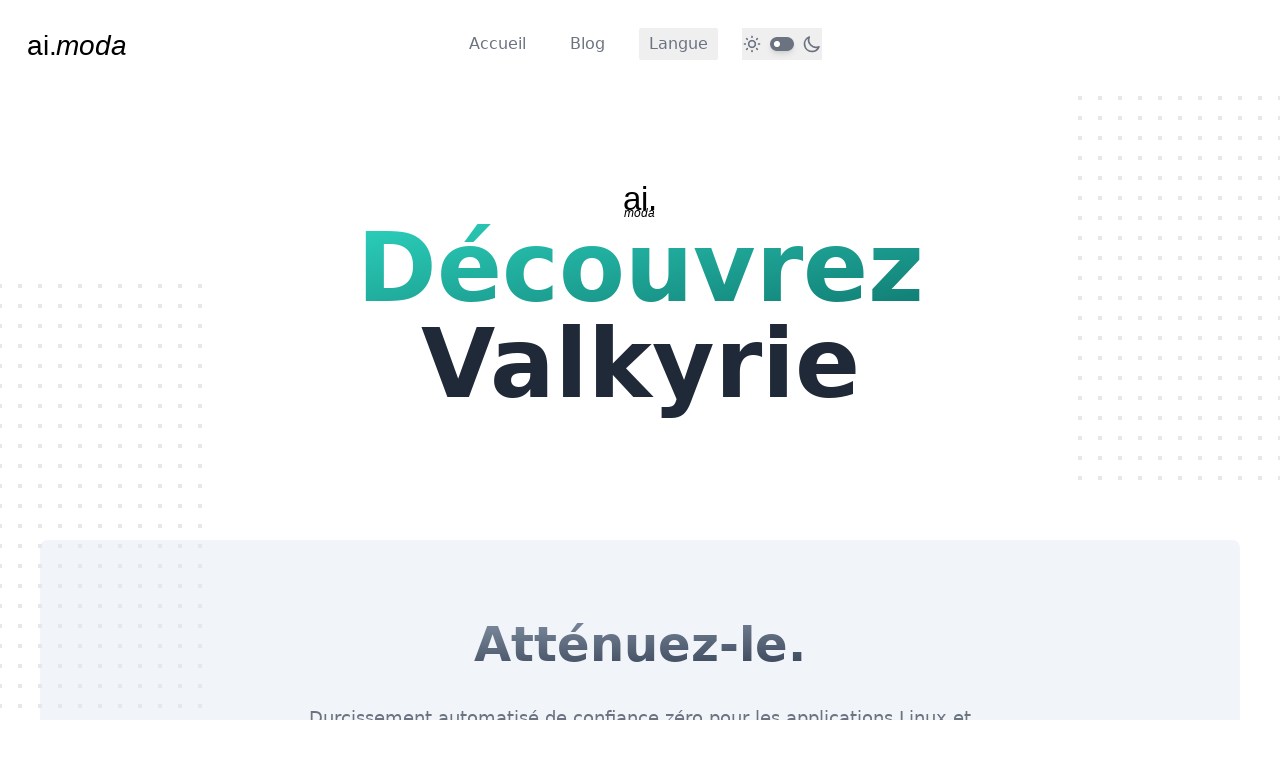

--- FILE ---
content_type: text/html; charset=utf-8
request_url: https://www.ai.moda/fr/
body_size: 990
content:
<!DOCTYPE html>
<html prefix="og: https://ogp.me/ns#" lang="fr">
  <head>
    <meta charset="UTF-8" />
    <!-- https://dev.to/masakudamatsu/favicon-nightmare-how-to-maintain-sanity-3al7 -->
    <link rel="icon" type="image/svg+xml" sizes="any" href="/assets/icon-mixed.4d2dcb86.svg" >
    <link rel="mask-icon" href="/assets/icon-mixed.4d2dcb86.svg" color="#2b5797" />
    <link rel="apple-touch-icon" sizes="4096x4096" href="/assets/android-chrome-4096x4096.2d17e8ba.png">
    <meta name="apple-mobile-web-app-title" content="ai.moda" />
    <meta name="apple-mobile-web-app-capable" content="yes" />
    <meta name="apple-mobile-web-app-status-bar-style" content="black-translucent" />
    <meta name="application-name" content="ai.moda" />
    <meta name="msapplication-TileColor" content="#2b5797" />
    <meta name="theme-color" content="#0f172a" />
    <link rel="icon" type="image/png" sizes="192x192" href="/android-chrome-192x192.png" />
    <link rel="icon" type="image/png" sizes="512x512" href="/android-chrome-512x512.png" />
    <link rel="icon" type="image/png" sizes="4096x4096" href="/assets/android-chrome-4096x4096.2d17e8ba.png" />
    <link rel="icon" type="image/png" sizes="32x32" href="/favicon-32x32.png" />
    <link rel="icon" type="image/png" sizes="16x16" href="/favicon-16x16.png" />
    <meta name="msapplication-TileColor" content="#ffffff" />
    <meta name="msapplication-TileImage" content="/ms-icon-144x144.png" />
    <meta name="theme-color" content="#0f172a" />
    <meta name="viewport" content="width=device-width, initial-scale=1.0" />
    <meta property="og:site_name" content="ai.moda" />
    <link rel="alternate" type="application/rss+xml" title="ai.moda's blog" href="https://ghost.ai.moda/rss/" />
    <meta name="googlebot" content="notranslate" />

    <script type="application/ld+json">
      {
        "@context": "https://schema.org",
        "@type": "ProfessionalService",
        "url": "https://www.ai.moda",
        "logo": "https://www.ai.moda/android-chrome-4096x4096.png",
        "image": "https://www.ai.moda/android-chrome-4096x4096.png",
        "duns": "815570871",
        "address": {
          "@type": "PostalAddress",
          "addressCountry": "KY",
          "addressLocality": "George Town",
          "addressRegion": "Grand Cayman",
          "postalCode": "KY1-9012",
          "streetAddress": "90 North Church Street, 4th Floor, Strathvale House",
          "postOfficeBoxNumber": "CEC-15"
        },
        "legalName": "ai.moda SEZC",
        "iso6523Code": "0060:815570871",
        "name": "ai.moda",
        "openingHoursSpecification": [
          {
            "@type": "OpeningHoursSpecification",
            "dayOfWeek": [
              "Monday",
              "Tuesday",
              "Wednesday",
              "Thursday",
              "Friday",
              "Saturday",
              "Sunday"
            ],
            "opens": "00:00",
            "closes": "23:59"
          }
        ],
        "telephone": "+1-866-393-1337",
        "priceRange": "$",
        "geo": {
          "@type": "GeoCoordinates",
          "latitude": 19.299361,
          "longitude": -81.3818281
        },
        "paymentAccepted": "Credit Card"
      }
    </script>
   
    <script>
      window.$crisp = [];
    </script>
    <script async type="module" crossorigin src="/assets/index.c4c22638.js"></script>
    <link rel="modulepreload" crossorigin href="/assets/vendor.c7ff40c6.js">
    <link rel="stylesheet" href="/assets/index.b887349f.css">
  <link rel="manifest" href="/wami/fr/site.webmanifest" crossorigin="use-credentials" /><meta property="og:type" content="website"><meta property="og:image" content="/android-chrome-4096x4096.png"><meta name="description" content="ai.moda fournit des services de conseil en IA pour aider les entreprises à intégrer l'intelligence artificielle dans leurs produits, services, processus et plateformes. Nos experts peuvent personnaliser les solutions d’IA pour répondre aux besoins uniques de votre entreprise."><meta property="og:description" content="ai.moda fournit des services de conseil en IA pour aider les entreprises à intégrer l'intelligence artificielle dans leurs produits, services, processus et plateformes. Nos experts peuvent personnaliser les solutions d’IA pour répondre aux besoins uniques de votre entreprise."><title>ai.moda</title><meta property="og:title" content="ai.moda"><meta property="og:locale" content="fr"><meta property="og:locale:alternate" content="en"><meta property="og:locale:alternate" content="es"><meta property="og:locale:alternate" content="hi"><meta property="og:locale:alternate" content="zh"><meta property="og:locale:alternate" content="ru"><meta property="og:locale:alternate" content="ua"><meta property="og:url" content="https://www.ai.moda/fr/"></head>
  <body class="min-h-screen text-gray-800 dark:text-white bg-white dark:bg-slate-900 max-w-full max-h-full">
    <div id="app"></div>
    
  <script defer src="https://static.cloudflareinsights.com/beacon.min.js/vcd15cbe7772f49c399c6a5babf22c1241717689176015" integrity="sha512-ZpsOmlRQV6y907TI0dKBHq9Md29nnaEIPlkf84rnaERnq6zvWvPUqr2ft8M1aS28oN72PdrCzSjY4U6VaAw1EQ==" data-cf-beacon='{"rayId":"9c1a6d4c09923a24","version":"2025.9.1","serverTiming":{"name":{"cfExtPri":true,"cfEdge":true,"cfOrigin":true,"cfL4":true,"cfSpeedBrain":true,"cfCacheStatus":true}},"token":"c90b68c8cfb94c749c3e63c76b8061e2","b":1}' crossorigin="anonymous"></script>
</body>
</html>


--- FILE ---
content_type: text/css; charset=utf-8
request_url: https://stoplight-elements.ai.moda/styles.min.css
body_size: 148450
content:
blockquote,dd,dl,figure,h1,h2,h3,h4,h5,h6,hr,p,pre{margin:0}button{background-color:transparent;background-image:none}:focus{outline:none}fieldset,ol,ul{margin:0;padding:0}ol,ul{list-style:none}html{font-family:var(--font-ui);line-height:1.5}body{text-rendering:optimizeSpeed;font-family:inherit;line-height:inherit;margin:0;min-height:100vh}*,:after,:before{border:0 solid var(--color-border,currentColor);box-sizing:border-box}hr{border-top-width:1px}img{border-style:solid}textarea{resize:vertical}input::-ms-input-placeholder,textarea::-ms-input-placeholder{color:#a1a1aa}input::placeholder,textarea::placeholder{color:#a1a1aa}[role=button],button{cursor:pointer}table{border-collapse:collapse}h1,h2,h3,h4,h5,h6{font-size:inherit;font-weight:inherit}a{color:inherit;text-decoration:inherit}button,input,optgroup,select,textarea{color:inherit;line-height:inherit;padding:0}code,kbd,pre,samp{font-family:var(--font-mono)}audio,canvas,embed,iframe,img,object,svg,video{display:block;vertical-align:middle}img,video{height:auto;max-width:100%}button{font-family:var(--font-ui)}select{-moz-appearance:none;-webkit-appearance:none}select::-ms-expand{display:none}select{font-size:inherit}iframe{border:0}@media (prefers-reduced-motion:reduce){*{animation-duration:.01ms!important;animation-iteration-count:1!important;scroll-behavior:auto!important;transition-duration:.01ms!important}}.sl-content-center{align-content:center}.sl-content-start{align-content:flex-start}.sl-content-end{align-content:flex-end}.sl-content-between{align-content:space-between}.sl-content-around{align-content:space-around}.sl-content-evenly{align-content:space-evenly}.sl-items-start{align-items:flex-start}.sl-items-end{align-items:flex-end}.sl-items-center{align-items:center}.sl-items-baseline{align-items:baseline}.sl-items-stretch{align-items:stretch}.sl-self-auto{align-self:auto}.sl-self-start{align-self:flex-start}.sl-self-end{align-self:flex-end}.sl-self-center{align-self:center}.sl-self-stretch{align-self:stretch}.sl-bg-transparent{background-color:transparent}.sl-bg-current{background-color:currentColor}.sl-bg-lighten-100{background-color:var(--color-lighten-100)}.sl-bg-darken-100{background-color:var(--color-darken-100)}.sl-bg-primary{background-color:var(--color-primary)}.sl-bg-primary-tint{background-color:var(--color-primary-tint)}.sl-bg-primary-light{background-color:var(--color-primary-light)}.sl-bg-primary-dark{background-color:var(--color-primary-dark)}.sl-bg-primary-darker{background-color:var(--color-primary-darker)}.sl-bg-success{background-color:var(--color-success)}.sl-bg-success-tint{background-color:var(--color-success-tint)}.sl-bg-success-light{background-color:var(--color-success-light)}.sl-bg-success-dark{background-color:var(--color-success-dark)}.sl-bg-success-darker{background-color:var(--color-success-darker)}.sl-bg-warning{background-color:var(--color-warning)}.sl-bg-warning-tint{background-color:var(--color-warning-tint)}.sl-bg-warning-light{background-color:var(--color-warning-light)}.sl-bg-warning-dark{background-color:var(--color-warning-dark)}.sl-bg-warning-darker{background-color:var(--color-warning-darker)}.sl-bg-danger{background-color:var(--color-danger)}.sl-bg-danger-tint{background-color:var(--color-danger-tint)}.sl-bg-danger-light{background-color:var(--color-danger-light)}.sl-bg-danger-dark{background-color:var(--color-danger-dark)}.sl-bg-danger-darker{background-color:var(--color-danger-darker)}.sl-bg-code{background-color:var(--color-code)}.sl-bg-on-code{background-color:var(--color-on-code)}.sl-bg-on-primary{background-color:var(--color-on-primary)}.sl-bg-on-success{background-color:var(--color-on-success)}.sl-bg-on-warning{background-color:var(--color-on-warning)}.sl-bg-on-danger{background-color:var(--color-on-danger)}.sl-bg-canvas-50{background-color:var(--color-canvas-50)}.sl-bg-canvas-100{background-color:var(--color-canvas-100)}.sl-bg-canvas-200{background-color:var(--color-canvas-200)}.sl-bg-canvas-300{background-color:var(--color-canvas-300)}.sl-bg-canvas-400{background-color:var(--color-canvas-400)}.sl-bg-canvas-500{background-color:var(--color-canvas-500)}.sl-bg-canvas-dark{background-color:var(--color-canvas-dark)}.sl-bg-canvas-pure{background-color:var(--color-canvas-pure)}.sl-bg-canvas{background-color:var(--color-canvas)}.sl-bg-canvas-tint{background-color:var(--color-canvas-tint)}.sl-bg-canvas-dialog{background-color:var(--color-canvas-dialog)}.sl-bg-body{background-color:var(--color-text)}.sl-bg-body-muted{background-color:var(--color-text-muted)}.sl-bg-body-light{background-color:var(--color-text-light)}.hover\:sl-bg-transparent:hover{background-color:transparent}.hover\:sl-bg-current:hover{background-color:currentColor}.hover\:sl-bg-lighten-100:hover{background-color:var(--color-lighten-100)}.hover\:sl-bg-darken-100:hover{background-color:var(--color-darken-100)}.hover\:sl-bg-primary:hover{background-color:var(--color-primary)}.hover\:sl-bg-primary-tint:hover{background-color:var(--color-primary-tint)}.hover\:sl-bg-primary-light:hover{background-color:var(--color-primary-light)}.hover\:sl-bg-primary-dark:hover{background-color:var(--color-primary-dark)}.hover\:sl-bg-primary-darker:hover{background-color:var(--color-primary-darker)}.hover\:sl-bg-success:hover{background-color:var(--color-success)}.hover\:sl-bg-success-tint:hover{background-color:var(--color-success-tint)}.hover\:sl-bg-success-light:hover{background-color:var(--color-success-light)}.hover\:sl-bg-success-dark:hover{background-color:var(--color-success-dark)}.hover\:sl-bg-success-darker:hover{background-color:var(--color-success-darker)}.hover\:sl-bg-warning:hover{background-color:var(--color-warning)}.hover\:sl-bg-warning-tint:hover{background-color:var(--color-warning-tint)}.hover\:sl-bg-warning-light:hover{background-color:var(--color-warning-light)}.hover\:sl-bg-warning-dark:hover{background-color:var(--color-warning-dark)}.hover\:sl-bg-warning-darker:hover{background-color:var(--color-warning-darker)}.hover\:sl-bg-danger:hover{background-color:var(--color-danger)}.hover\:sl-bg-danger-tint:hover{background-color:var(--color-danger-tint)}.hover\:sl-bg-danger-light:hover{background-color:var(--color-danger-light)}.hover\:sl-bg-danger-dark:hover{background-color:var(--color-danger-dark)}.hover\:sl-bg-danger-darker:hover{background-color:var(--color-danger-darker)}.hover\:sl-bg-code:hover{background-color:var(--color-code)}.hover\:sl-bg-on-code:hover{background-color:var(--color-on-code)}.hover\:sl-bg-on-primary:hover{background-color:var(--color-on-primary)}.hover\:sl-bg-on-success:hover{background-color:var(--color-on-success)}.hover\:sl-bg-on-warning:hover{background-color:var(--color-on-warning)}.hover\:sl-bg-on-danger:hover{background-color:var(--color-on-danger)}.hover\:sl-bg-canvas-50:hover{background-color:var(--color-canvas-50)}.hover\:sl-bg-canvas-100:hover{background-color:var(--color-canvas-100)}.hover\:sl-bg-canvas-200:hover{background-color:var(--color-canvas-200)}.hover\:sl-bg-canvas-300:hover{background-color:var(--color-canvas-300)}.hover\:sl-bg-canvas-400:hover{background-color:var(--color-canvas-400)}.hover\:sl-bg-canvas-500:hover{background-color:var(--color-canvas-500)}.hover\:sl-bg-canvas-dark:hover{background-color:var(--color-canvas-dark)}.hover\:sl-bg-canvas-pure:hover{background-color:var(--color-canvas-pure)}.hover\:sl-bg-canvas:hover{background-color:var(--color-canvas)}.hover\:sl-bg-canvas-tint:hover{background-color:var(--color-canvas-tint)}.hover\:sl-bg-canvas-dialog:hover{background-color:var(--color-canvas-dialog)}.hover\:sl-bg-body:hover{background-color:var(--color-text)}.hover\:sl-bg-body-muted:hover{background-color:var(--color-text-muted)}.hover\:sl-bg-body-light:hover{background-color:var(--color-text-light)}.focus\:sl-bg-transparent:focus{background-color:transparent}.focus\:sl-bg-current:focus{background-color:currentColor}.focus\:sl-bg-lighten-100:focus{background-color:var(--color-lighten-100)}.focus\:sl-bg-darken-100:focus{background-color:var(--color-darken-100)}.focus\:sl-bg-primary:focus{background-color:var(--color-primary)}.focus\:sl-bg-primary-tint:focus{background-color:var(--color-primary-tint)}.focus\:sl-bg-primary-light:focus{background-color:var(--color-primary-light)}.focus\:sl-bg-primary-dark:focus{background-color:var(--color-primary-dark)}.focus\:sl-bg-primary-darker:focus{background-color:var(--color-primary-darker)}.focus\:sl-bg-success:focus{background-color:var(--color-success)}.focus\:sl-bg-success-tint:focus{background-color:var(--color-success-tint)}.focus\:sl-bg-success-light:focus{background-color:var(--color-success-light)}.focus\:sl-bg-success-dark:focus{background-color:var(--color-success-dark)}.focus\:sl-bg-success-darker:focus{background-color:var(--color-success-darker)}.focus\:sl-bg-warning:focus{background-color:var(--color-warning)}.focus\:sl-bg-warning-tint:focus{background-color:var(--color-warning-tint)}.focus\:sl-bg-warning-light:focus{background-color:var(--color-warning-light)}.focus\:sl-bg-warning-dark:focus{background-color:var(--color-warning-dark)}.focus\:sl-bg-warning-darker:focus{background-color:var(--color-warning-darker)}.focus\:sl-bg-danger:focus{background-color:var(--color-danger)}.focus\:sl-bg-danger-tint:focus{background-color:var(--color-danger-tint)}.focus\:sl-bg-danger-light:focus{background-color:var(--color-danger-light)}.focus\:sl-bg-danger-dark:focus{background-color:var(--color-danger-dark)}.focus\:sl-bg-danger-darker:focus{background-color:var(--color-danger-darker)}.focus\:sl-bg-code:focus{background-color:var(--color-code)}.focus\:sl-bg-on-code:focus{background-color:var(--color-on-code)}.focus\:sl-bg-on-primary:focus{background-color:var(--color-on-primary)}.focus\:sl-bg-on-success:focus{background-color:var(--color-on-success)}.focus\:sl-bg-on-warning:focus{background-color:var(--color-on-warning)}.focus\:sl-bg-on-danger:focus{background-color:var(--color-on-danger)}.focus\:sl-bg-canvas-50:focus{background-color:var(--color-canvas-50)}.focus\:sl-bg-canvas-100:focus{background-color:var(--color-canvas-100)}.focus\:sl-bg-canvas-200:focus{background-color:var(--color-canvas-200)}.focus\:sl-bg-canvas-300:focus{background-color:var(--color-canvas-300)}.focus\:sl-bg-canvas-400:focus{background-color:var(--color-canvas-400)}.focus\:sl-bg-canvas-500:focus{background-color:var(--color-canvas-500)}.focus\:sl-bg-canvas-dark:focus{background-color:var(--color-canvas-dark)}.focus\:sl-bg-canvas-pure:focus{background-color:var(--color-canvas-pure)}.focus\:sl-bg-canvas:focus{background-color:var(--color-canvas)}.focus\:sl-bg-canvas-tint:focus{background-color:var(--color-canvas-tint)}.focus\:sl-bg-canvas-dialog:focus{background-color:var(--color-canvas-dialog)}.focus\:sl-bg-body:focus{background-color:var(--color-text)}.focus\:sl-bg-body-muted:focus{background-color:var(--color-text-muted)}.focus\:sl-bg-body-light:focus{background-color:var(--color-text-light)}.active\:sl-bg-transparent:active{background-color:transparent}.active\:sl-bg-current:active{background-color:currentColor}.active\:sl-bg-lighten-100:active{background-color:var(--color-lighten-100)}.active\:sl-bg-darken-100:active{background-color:var(--color-darken-100)}.active\:sl-bg-primary:active{background-color:var(--color-primary)}.active\:sl-bg-primary-tint:active{background-color:var(--color-primary-tint)}.active\:sl-bg-primary-light:active{background-color:var(--color-primary-light)}.active\:sl-bg-primary-dark:active{background-color:var(--color-primary-dark)}.active\:sl-bg-primary-darker:active{background-color:var(--color-primary-darker)}.active\:sl-bg-success:active{background-color:var(--color-success)}.active\:sl-bg-success-tint:active{background-color:var(--color-success-tint)}.active\:sl-bg-success-light:active{background-color:var(--color-success-light)}.active\:sl-bg-success-dark:active{background-color:var(--color-success-dark)}.active\:sl-bg-success-darker:active{background-color:var(--color-success-darker)}.active\:sl-bg-warning:active{background-color:var(--color-warning)}.active\:sl-bg-warning-tint:active{background-color:var(--color-warning-tint)}.active\:sl-bg-warning-light:active{background-color:var(--color-warning-light)}.active\:sl-bg-warning-dark:active{background-color:var(--color-warning-dark)}.active\:sl-bg-warning-darker:active{background-color:var(--color-warning-darker)}.active\:sl-bg-danger:active{background-color:var(--color-danger)}.active\:sl-bg-danger-tint:active{background-color:var(--color-danger-tint)}.active\:sl-bg-danger-light:active{background-color:var(--color-danger-light)}.active\:sl-bg-danger-dark:active{background-color:var(--color-danger-dark)}.active\:sl-bg-danger-darker:active{background-color:var(--color-danger-darker)}.active\:sl-bg-code:active{background-color:var(--color-code)}.active\:sl-bg-on-code:active{background-color:var(--color-on-code)}.active\:sl-bg-on-primary:active{background-color:var(--color-on-primary)}.active\:sl-bg-on-success:active{background-color:var(--color-on-success)}.active\:sl-bg-on-warning:active{background-color:var(--color-on-warning)}.active\:sl-bg-on-danger:active{background-color:var(--color-on-danger)}.active\:sl-bg-canvas-50:active{background-color:var(--color-canvas-50)}.active\:sl-bg-canvas-100:active{background-color:var(--color-canvas-100)}.active\:sl-bg-canvas-200:active{background-color:var(--color-canvas-200)}.active\:sl-bg-canvas-300:active{background-color:var(--color-canvas-300)}.active\:sl-bg-canvas-400:active{background-color:var(--color-canvas-400)}.active\:sl-bg-canvas-500:active{background-color:var(--color-canvas-500)}.active\:sl-bg-canvas-dark:active{background-color:var(--color-canvas-dark)}.active\:sl-bg-canvas-pure:active{background-color:var(--color-canvas-pure)}.active\:sl-bg-canvas:active{background-color:var(--color-canvas)}.active\:sl-bg-canvas-tint:active{background-color:var(--color-canvas-tint)}.active\:sl-bg-canvas-dialog:active{background-color:var(--color-canvas-dialog)}.active\:sl-bg-body:active{background-color:var(--color-text)}.active\:sl-bg-body-muted:active{background-color:var(--color-text-muted)}.active\:sl-bg-body-light:active{background-color:var(--color-text-light)}.disabled\:sl-bg-transparent:disabled{background-color:transparent}.disabled\:sl-bg-current:disabled{background-color:currentColor}.disabled\:sl-bg-lighten-100:disabled{background-color:var(--color-lighten-100)}.disabled\:sl-bg-darken-100:disabled{background-color:var(--color-darken-100)}.disabled\:sl-bg-primary:disabled{background-color:var(--color-primary)}.disabled\:sl-bg-primary-tint:disabled{background-color:var(--color-primary-tint)}.disabled\:sl-bg-primary-light:disabled{background-color:var(--color-primary-light)}.disabled\:sl-bg-primary-dark:disabled{background-color:var(--color-primary-dark)}.disabled\:sl-bg-primary-darker:disabled{background-color:var(--color-primary-darker)}.disabled\:sl-bg-success:disabled{background-color:var(--color-success)}.disabled\:sl-bg-success-tint:disabled{background-color:var(--color-success-tint)}.disabled\:sl-bg-success-light:disabled{background-color:var(--color-success-light)}.disabled\:sl-bg-success-dark:disabled{background-color:var(--color-success-dark)}.disabled\:sl-bg-success-darker:disabled{background-color:var(--color-success-darker)}.disabled\:sl-bg-warning:disabled{background-color:var(--color-warning)}.disabled\:sl-bg-warning-tint:disabled{background-color:var(--color-warning-tint)}.disabled\:sl-bg-warning-light:disabled{background-color:var(--color-warning-light)}.disabled\:sl-bg-warning-dark:disabled{background-color:var(--color-warning-dark)}.disabled\:sl-bg-warning-darker:disabled{background-color:var(--color-warning-darker)}.disabled\:sl-bg-danger:disabled{background-color:var(--color-danger)}.disabled\:sl-bg-danger-tint:disabled{background-color:var(--color-danger-tint)}.disabled\:sl-bg-danger-light:disabled{background-color:var(--color-danger-light)}.disabled\:sl-bg-danger-dark:disabled{background-color:var(--color-danger-dark)}.disabled\:sl-bg-danger-darker:disabled{background-color:var(--color-danger-darker)}.disabled\:sl-bg-code:disabled{background-color:var(--color-code)}.disabled\:sl-bg-on-code:disabled{background-color:var(--color-on-code)}.disabled\:sl-bg-on-primary:disabled{background-color:var(--color-on-primary)}.disabled\:sl-bg-on-success:disabled{background-color:var(--color-on-success)}.disabled\:sl-bg-on-warning:disabled{background-color:var(--color-on-warning)}.disabled\:sl-bg-on-danger:disabled{background-color:var(--color-on-danger)}.disabled\:sl-bg-canvas-50:disabled{background-color:var(--color-canvas-50)}.disabled\:sl-bg-canvas-100:disabled{background-color:var(--color-canvas-100)}.disabled\:sl-bg-canvas-200:disabled{background-color:var(--color-canvas-200)}.disabled\:sl-bg-canvas-300:disabled{background-color:var(--color-canvas-300)}.disabled\:sl-bg-canvas-400:disabled{background-color:var(--color-canvas-400)}.disabled\:sl-bg-canvas-500:disabled{background-color:var(--color-canvas-500)}.disabled\:sl-bg-canvas-dark:disabled{background-color:var(--color-canvas-dark)}.disabled\:sl-bg-canvas-pure:disabled{background-color:var(--color-canvas-pure)}.disabled\:sl-bg-canvas:disabled{background-color:var(--color-canvas)}.disabled\:sl-bg-canvas-tint:disabled{background-color:var(--color-canvas-tint)}.disabled\:sl-bg-canvas-dialog:disabled{background-color:var(--color-canvas-dialog)}.disabled\:sl-bg-body:disabled{background-color:var(--color-text)}.disabled\:sl-bg-body-muted:disabled{background-color:var(--color-text-muted)}.disabled\:sl-bg-body-light:disabled{background-color:var(--color-text-light)}.sl-bg-none{background-image:none}.sl-bg-gradient-to-t{background-image:linear-gradient(to top,var(--tw-gradient-stops))}.sl-bg-gradient-to-tr{background-image:linear-gradient(to top right,var(--tw-gradient-stops))}.sl-bg-gradient-to-r{background-image:linear-gradient(to right,var(--tw-gradient-stops))}.sl-bg-gradient-to-br{background-image:linear-gradient(to bottom right,var(--tw-gradient-stops))}.sl-bg-gradient-to-b{background-image:linear-gradient(to bottom,var(--tw-gradient-stops))}.sl-bg-gradient-to-bl{background-image:linear-gradient(to bottom left,var(--tw-gradient-stops))}.sl-bg-gradient-to-l{background-image:linear-gradient(to left,var(--tw-gradient-stops))}.sl-bg-gradient-to-tl{background-image:linear-gradient(to top left,var(--tw-gradient-stops))}.sl-blur-0,.sl-blur-none{--tw-blur:blur(0)}.sl-blur-sm{--tw-blur:blur(4px)}.sl-blur{--tw-blur:blur(8px)}.sl-blur-md{--tw-blur:blur(12px)}.sl-blur-lg{--tw-blur:blur(16px)}.sl-blur-xl{--tw-blur:blur(24px)}.sl-blur-2xl{--tw-blur:blur(40px)}.sl-blur-3xl{--tw-blur:blur(64px)}.sl-border-transparent{border-color:transparent}.sl-border-current{border-color:currentColor}.sl-border-lighten-100{border-color:var(--color-lighten-100)}.sl-border-darken-100{border-color:var(--color-darken-100)}.sl-border-primary{border-color:var(--color-primary)}.sl-border-primary-tint{border-color:var(--color-primary-tint)}.sl-border-primary-light{border-color:var(--color-primary-light)}.sl-border-primary-dark{border-color:var(--color-primary-dark)}.sl-border-primary-darker{border-color:var(--color-primary-darker)}.sl-border-success{border-color:var(--color-success)}.sl-border-success-tint{border-color:var(--color-success-tint)}.sl-border-success-light{border-color:var(--color-success-light)}.sl-border-success-dark{border-color:var(--color-success-dark)}.sl-border-success-darker{border-color:var(--color-success-darker)}.sl-border-warning{border-color:var(--color-warning)}.sl-border-warning-tint{border-color:var(--color-warning-tint)}.sl-border-warning-light{border-color:var(--color-warning-light)}.sl-border-warning-dark{border-color:var(--color-warning-dark)}.sl-border-warning-darker{border-color:var(--color-warning-darker)}.sl-border-danger{border-color:var(--color-danger)}.sl-border-danger-tint{border-color:var(--color-danger-tint)}.sl-border-danger-light{border-color:var(--color-danger-light)}.sl-border-danger-dark{border-color:var(--color-danger-dark)}.sl-border-danger-darker{border-color:var(--color-danger-darker)}.sl-border-code{border-color:var(--color-code)}.sl-border-on-code{border-color:var(--color-on-code)}.sl-border-on-primary{border-color:var(--color-on-primary)}.sl-border-on-success{border-color:var(--color-on-success)}.sl-border-on-warning{border-color:var(--color-on-warning)}.sl-border-on-danger{border-color:var(--color-on-danger)}.sl-border-light{border-color:var(--color-border-light)}.sl-border-dark{border-color:var(--color-border-dark)}.sl-border-button{border-color:var(--color-border-button)}.sl-border-input{border-color:var(--color-border-input)}.sl-border-body{border-color:var(--color-text)}.hover\:sl-border-transparent:hover{border-color:transparent}.hover\:sl-border-current:hover{border-color:currentColor}.hover\:sl-border-lighten-100:hover{border-color:var(--color-lighten-100)}.hover\:sl-border-darken-100:hover{border-color:var(--color-darken-100)}.hover\:sl-border-primary:hover{border-color:var(--color-primary)}.hover\:sl-border-primary-tint:hover{border-color:var(--color-primary-tint)}.hover\:sl-border-primary-light:hover{border-color:var(--color-primary-light)}.hover\:sl-border-primary-dark:hover{border-color:var(--color-primary-dark)}.hover\:sl-border-primary-darker:hover{border-color:var(--color-primary-darker)}.hover\:sl-border-success:hover{border-color:var(--color-success)}.hover\:sl-border-success-tint:hover{border-color:var(--color-success-tint)}.hover\:sl-border-success-light:hover{border-color:var(--color-success-light)}.hover\:sl-border-success-dark:hover{border-color:var(--color-success-dark)}.hover\:sl-border-success-darker:hover{border-color:var(--color-success-darker)}.hover\:sl-border-warning:hover{border-color:var(--color-warning)}.hover\:sl-border-warning-tint:hover{border-color:var(--color-warning-tint)}.hover\:sl-border-warning-light:hover{border-color:var(--color-warning-light)}.hover\:sl-border-warning-dark:hover{border-color:var(--color-warning-dark)}.hover\:sl-border-warning-darker:hover{border-color:var(--color-warning-darker)}.hover\:sl-border-danger:hover{border-color:var(--color-danger)}.hover\:sl-border-danger-tint:hover{border-color:var(--color-danger-tint)}.hover\:sl-border-danger-light:hover{border-color:var(--color-danger-light)}.hover\:sl-border-danger-dark:hover{border-color:var(--color-danger-dark)}.hover\:sl-border-danger-darker:hover{border-color:var(--color-danger-darker)}.hover\:sl-border-code:hover{border-color:var(--color-code)}.hover\:sl-border-on-code:hover{border-color:var(--color-on-code)}.hover\:sl-border-on-primary:hover{border-color:var(--color-on-primary)}.hover\:sl-border-on-success:hover{border-color:var(--color-on-success)}.hover\:sl-border-on-warning:hover{border-color:var(--color-on-warning)}.hover\:sl-border-on-danger:hover{border-color:var(--color-on-danger)}.hover\:sl-border-light:hover{border-color:var(--color-border-light)}.hover\:sl-border-dark:hover{border-color:var(--color-border-dark)}.hover\:sl-border-button:hover{border-color:var(--color-border-button)}.hover\:sl-border-input:hover{border-color:var(--color-border-input)}.hover\:sl-border-body:hover{border-color:var(--color-text)}.focus\:sl-border-transparent:focus{border-color:transparent}.focus\:sl-border-current:focus{border-color:currentColor}.focus\:sl-border-lighten-100:focus{border-color:var(--color-lighten-100)}.focus\:sl-border-darken-100:focus{border-color:var(--color-darken-100)}.focus\:sl-border-primary:focus{border-color:var(--color-primary)}.focus\:sl-border-primary-tint:focus{border-color:var(--color-primary-tint)}.focus\:sl-border-primary-light:focus{border-color:var(--color-primary-light)}.focus\:sl-border-primary-dark:focus{border-color:var(--color-primary-dark)}.focus\:sl-border-primary-darker:focus{border-color:var(--color-primary-darker)}.focus\:sl-border-success:focus{border-color:var(--color-success)}.focus\:sl-border-success-tint:focus{border-color:var(--color-success-tint)}.focus\:sl-border-success-light:focus{border-color:var(--color-success-light)}.focus\:sl-border-success-dark:focus{border-color:var(--color-success-dark)}.focus\:sl-border-success-darker:focus{border-color:var(--color-success-darker)}.focus\:sl-border-warning:focus{border-color:var(--color-warning)}.focus\:sl-border-warning-tint:focus{border-color:var(--color-warning-tint)}.focus\:sl-border-warning-light:focus{border-color:var(--color-warning-light)}.focus\:sl-border-warning-dark:focus{border-color:var(--color-warning-dark)}.focus\:sl-border-warning-darker:focus{border-color:var(--color-warning-darker)}.focus\:sl-border-danger:focus{border-color:var(--color-danger)}.focus\:sl-border-danger-tint:focus{border-color:var(--color-danger-tint)}.focus\:sl-border-danger-light:focus{border-color:var(--color-danger-light)}.focus\:sl-border-danger-dark:focus{border-color:var(--color-danger-dark)}.focus\:sl-border-danger-darker:focus{border-color:var(--color-danger-darker)}.focus\:sl-border-code:focus{border-color:var(--color-code)}.focus\:sl-border-on-code:focus{border-color:var(--color-on-code)}.focus\:sl-border-on-primary:focus{border-color:var(--color-on-primary)}.focus\:sl-border-on-success:focus{border-color:var(--color-on-success)}.focus\:sl-border-on-warning:focus{border-color:var(--color-on-warning)}.focus\:sl-border-on-danger:focus{border-color:var(--color-on-danger)}.focus\:sl-border-light:focus{border-color:var(--color-border-light)}.focus\:sl-border-dark:focus{border-color:var(--color-border-dark)}.focus\:sl-border-button:focus{border-color:var(--color-border-button)}.focus\:sl-border-input:focus{border-color:var(--color-border-input)}.focus\:sl-border-body:focus{border-color:var(--color-text)}.focus-within\:sl-border-transparent:focus-within{border-color:transparent}.focus-within\:sl-border-current:focus-within{border-color:currentColor}.focus-within\:sl-border-lighten-100:focus-within{border-color:var(--color-lighten-100)}.focus-within\:sl-border-darken-100:focus-within{border-color:var(--color-darken-100)}.focus-within\:sl-border-primary:focus-within{border-color:var(--color-primary)}.focus-within\:sl-border-primary-tint:focus-within{border-color:var(--color-primary-tint)}.focus-within\:sl-border-primary-light:focus-within{border-color:var(--color-primary-light)}.focus-within\:sl-border-primary-dark:focus-within{border-color:var(--color-primary-dark)}.focus-within\:sl-border-primary-darker:focus-within{border-color:var(--color-primary-darker)}.focus-within\:sl-border-success:focus-within{border-color:var(--color-success)}.focus-within\:sl-border-success-tint:focus-within{border-color:var(--color-success-tint)}.focus-within\:sl-border-success-light:focus-within{border-color:var(--color-success-light)}.focus-within\:sl-border-success-dark:focus-within{border-color:var(--color-success-dark)}.focus-within\:sl-border-success-darker:focus-within{border-color:var(--color-success-darker)}.focus-within\:sl-border-warning:focus-within{border-color:var(--color-warning)}.focus-within\:sl-border-warning-tint:focus-within{border-color:var(--color-warning-tint)}.focus-within\:sl-border-warning-light:focus-within{border-color:var(--color-warning-light)}.focus-within\:sl-border-warning-dark:focus-within{border-color:var(--color-warning-dark)}.focus-within\:sl-border-warning-darker:focus-within{border-color:var(--color-warning-darker)}.focus-within\:sl-border-danger:focus-within{border-color:var(--color-danger)}.focus-within\:sl-border-danger-tint:focus-within{border-color:var(--color-danger-tint)}.focus-within\:sl-border-danger-light:focus-within{border-color:var(--color-danger-light)}.focus-within\:sl-border-danger-dark:focus-within{border-color:var(--color-danger-dark)}.focus-within\:sl-border-danger-darker:focus-within{border-color:var(--color-danger-darker)}.focus-within\:sl-border-code:focus-within{border-color:var(--color-code)}.focus-within\:sl-border-on-code:focus-within{border-color:var(--color-on-code)}.focus-within\:sl-border-on-primary:focus-within{border-color:var(--color-on-primary)}.focus-within\:sl-border-on-success:focus-within{border-color:var(--color-on-success)}.focus-within\:sl-border-on-warning:focus-within{border-color:var(--color-on-warning)}.focus-within\:sl-border-on-danger:focus-within{border-color:var(--color-on-danger)}.focus-within\:sl-border-light:focus-within{border-color:var(--color-border-light)}.focus-within\:sl-border-dark:focus-within{border-color:var(--color-border-dark)}.focus-within\:sl-border-button:focus-within{border-color:var(--color-border-button)}.focus-within\:sl-border-input:focus-within{border-color:var(--color-border-input)}.focus-within\:sl-border-body:focus-within{border-color:var(--color-text)}.active\:sl-border-transparent:active{border-color:transparent}.active\:sl-border-current:active{border-color:currentColor}.active\:sl-border-lighten-100:active{border-color:var(--color-lighten-100)}.active\:sl-border-darken-100:active{border-color:var(--color-darken-100)}.active\:sl-border-primary:active{border-color:var(--color-primary)}.active\:sl-border-primary-tint:active{border-color:var(--color-primary-tint)}.active\:sl-border-primary-light:active{border-color:var(--color-primary-light)}.active\:sl-border-primary-dark:active{border-color:var(--color-primary-dark)}.active\:sl-border-primary-darker:active{border-color:var(--color-primary-darker)}.active\:sl-border-success:active{border-color:var(--color-success)}.active\:sl-border-success-tint:active{border-color:var(--color-success-tint)}.active\:sl-border-success-light:active{border-color:var(--color-success-light)}.active\:sl-border-success-dark:active{border-color:var(--color-success-dark)}.active\:sl-border-success-darker:active{border-color:var(--color-success-darker)}.active\:sl-border-warning:active{border-color:var(--color-warning)}.active\:sl-border-warning-tint:active{border-color:var(--color-warning-tint)}.active\:sl-border-warning-light:active{border-color:var(--color-warning-light)}.active\:sl-border-warning-dark:active{border-color:var(--color-warning-dark)}.active\:sl-border-warning-darker:active{border-color:var(--color-warning-darker)}.active\:sl-border-danger:active{border-color:var(--color-danger)}.active\:sl-border-danger-tint:active{border-color:var(--color-danger-tint)}.active\:sl-border-danger-light:active{border-color:var(--color-danger-light)}.active\:sl-border-danger-dark:active{border-color:var(--color-danger-dark)}.active\:sl-border-danger-darker:active{border-color:var(--color-danger-darker)}.active\:sl-border-code:active{border-color:var(--color-code)}.active\:sl-border-on-code:active{border-color:var(--color-on-code)}.active\:sl-border-on-primary:active{border-color:var(--color-on-primary)}.active\:sl-border-on-success:active{border-color:var(--color-on-success)}.active\:sl-border-on-warning:active{border-color:var(--color-on-warning)}.active\:sl-border-on-danger:active{border-color:var(--color-on-danger)}.active\:sl-border-light:active{border-color:var(--color-border-light)}.active\:sl-border-dark:active{border-color:var(--color-border-dark)}.active\:sl-border-button:active{border-color:var(--color-border-button)}.active\:sl-border-input:active{border-color:var(--color-border-input)}.active\:sl-border-body:active{border-color:var(--color-text)}.sl-rounded-none{border-radius:0}.sl-rounded-sm{border-radius:1px}.sl-rounded{border-radius:2px}.sl-rounded-lg{border-radius:5px}.sl-rounded-xl{border-radius:7px}.sl-rounded-full{border-radius:9999px}.sl-rounded-t-none{border-top-left-radius:0;border-top-right-radius:0}.sl-rounded-r-none{border-bottom-right-radius:0;border-top-right-radius:0}.sl-rounded-b-none{border-bottom-left-radius:0;border-bottom-right-radius:0}.sl-rounded-l-none{border-bottom-left-radius:0;border-top-left-radius:0}.sl-rounded-t-sm{border-top-left-radius:1px;border-top-right-radius:1px}.sl-rounded-r-sm{border-bottom-right-radius:1px;border-top-right-radius:1px}.sl-rounded-b-sm{border-bottom-left-radius:1px;border-bottom-right-radius:1px}.sl-rounded-l-sm{border-bottom-left-radius:1px;border-top-left-radius:1px}.sl-rounded-t{border-top-left-radius:2px}.sl-rounded-r,.sl-rounded-t{border-top-right-radius:2px}.sl-rounded-b,.sl-rounded-r{border-bottom-right-radius:2px}.sl-rounded-b,.sl-rounded-l{border-bottom-left-radius:2px}.sl-rounded-l{border-top-left-radius:2px}.sl-rounded-t-lg{border-top-left-radius:5px;border-top-right-radius:5px}.sl-rounded-r-lg{border-bottom-right-radius:5px;border-top-right-radius:5px}.sl-rounded-b-lg{border-bottom-left-radius:5px;border-bottom-right-radius:5px}.sl-rounded-l-lg{border-bottom-left-radius:5px;border-top-left-radius:5px}.sl-rounded-t-xl{border-top-left-radius:7px;border-top-right-radius:7px}.sl-rounded-r-xl{border-bottom-right-radius:7px;border-top-right-radius:7px}.sl-rounded-b-xl{border-bottom-left-radius:7px;border-bottom-right-radius:7px}.sl-rounded-l-xl{border-bottom-left-radius:7px;border-top-left-radius:7px}.sl-rounded-t-full{border-top-left-radius:9999px;border-top-right-radius:9999px}.sl-rounded-r-full{border-bottom-right-radius:9999px;border-top-right-radius:9999px}.sl-rounded-b-full{border-bottom-left-radius:9999px;border-bottom-right-radius:9999px}.sl-rounded-l-full{border-bottom-left-radius:9999px;border-top-left-radius:9999px}.sl-rounded-tl-none{border-top-left-radius:0}.sl-rounded-tr-none{border-top-right-radius:0}.sl-rounded-br-none{border-bottom-right-radius:0}.sl-rounded-bl-none{border-bottom-left-radius:0}.sl-rounded-tl-sm{border-top-left-radius:1px}.sl-rounded-tr-sm{border-top-right-radius:1px}.sl-rounded-br-sm{border-bottom-right-radius:1px}.sl-rounded-bl-sm{border-bottom-left-radius:1px}.sl-rounded-tl{border-top-left-radius:2px}.sl-rounded-tr{border-top-right-radius:2px}.sl-rounded-br{border-bottom-right-radius:2px}.sl-rounded-bl{border-bottom-left-radius:2px}.sl-rounded-tl-lg{border-top-left-radius:5px}.sl-rounded-tr-lg{border-top-right-radius:5px}.sl-rounded-br-lg{border-bottom-right-radius:5px}.sl-rounded-bl-lg{border-bottom-left-radius:5px}.sl-rounded-tl-xl{border-top-left-radius:7px}.sl-rounded-tr-xl{border-top-right-radius:7px}.sl-rounded-br-xl{border-bottom-right-radius:7px}.sl-rounded-bl-xl{border-bottom-left-radius:7px}.sl-rounded-tl-full{border-top-left-radius:9999px}.sl-rounded-tr-full{border-top-right-radius:9999px}.sl-rounded-br-full{border-bottom-right-radius:9999px}.sl-rounded-bl-full{border-bottom-left-radius:9999px}.sl-border-solid{border-style:solid}.sl-border-dashed{border-style:dashed}.sl-border-dotted{border-style:dotted}.sl-border-double{border-style:double}.sl-border-none{border-style:none}.sl-border-0{border-width:0}.sl-border-2{border-width:2px}.sl-border-4{border-width:4px}.sl-border-8{border-width:8px}.sl-border{border-width:1px}.sl-border-t-0{border-top-width:0}.sl-border-r-0{border-right-width:0}.sl-border-b-0{border-bottom-width:0}.sl-border-l-0{border-left-width:0}.sl-border-t-2{border-top-width:2px}.sl-border-r-2{border-right-width:2px}.sl-border-b-2{border-bottom-width:2px}.sl-border-l-2{border-left-width:2px}.sl-border-t-4{border-top-width:4px}.sl-border-r-4{border-right-width:4px}.sl-border-b-4{border-bottom-width:4px}.sl-border-l-4{border-left-width:4px}.sl-border-t-8{border-top-width:8px}.sl-border-r-8{border-right-width:8px}.sl-border-b-8{border-bottom-width:8px}.sl-border-l-8{border-left-width:8px}.sl-border-t{border-top-width:1px}.sl-border-r{border-right-width:1px}.sl-border-b{border-bottom-width:1px}.sl-border-l{border-left-width:1px}*{--tw-shadow:0 0 #0000}.sl-shadow-sm{--tw-shadow:var(--shadow-sm);box-shadow:var(--tw-ring-offset-shadow,0 0 #0000),var(--tw-ring-shadow,0 0 #0000),var(--tw-shadow)}.sl-shadow,.sl-shadow-md{--tw-shadow:var(--shadow-md)}.sl-shadow,.sl-shadow-lg,.sl-shadow-md{box-shadow:var(--tw-ring-offset-shadow,0 0 #0000),var(--tw-ring-shadow,0 0 #0000),var(--tw-shadow)}.sl-shadow-lg{--tw-shadow:var(--shadow-lg)}.sl-shadow-xl{--tw-shadow:var(--shadow-xl)}.sl-shadow-2xl,.sl-shadow-xl{box-shadow:var(--tw-ring-offset-shadow,0 0 #0000),var(--tw-ring-shadow,0 0 #0000),var(--tw-shadow)}.sl-shadow-2xl{--tw-shadow:var(--shadow-2xl)}.hover\:sl-shadow-sm:hover{--tw-shadow:var(--shadow-sm);box-shadow:var(--tw-ring-offset-shadow,0 0 #0000),var(--tw-ring-shadow,0 0 #0000),var(--tw-shadow)}.hover\:sl-shadow-md:hover,.hover\:sl-shadow:hover{--tw-shadow:var(--shadow-md)}.hover\:sl-shadow-lg:hover,.hover\:sl-shadow-md:hover,.hover\:sl-shadow:hover{box-shadow:var(--tw-ring-offset-shadow,0 0 #0000),var(--tw-ring-shadow,0 0 #0000),var(--tw-shadow)}.hover\:sl-shadow-lg:hover{--tw-shadow:var(--shadow-lg)}.hover\:sl-shadow-xl:hover{--tw-shadow:var(--shadow-xl)}.hover\:sl-shadow-2xl:hover,.hover\:sl-shadow-xl:hover{box-shadow:var(--tw-ring-offset-shadow,0 0 #0000),var(--tw-ring-shadow,0 0 #0000),var(--tw-shadow)}.hover\:sl-shadow-2xl:hover{--tw-shadow:var(--shadow-2xl)}.focus\:sl-shadow-sm:focus{--tw-shadow:var(--shadow-sm);box-shadow:var(--tw-ring-offset-shadow,0 0 #0000),var(--tw-ring-shadow,0 0 #0000),var(--tw-shadow)}.focus\:sl-shadow-md:focus,.focus\:sl-shadow:focus{--tw-shadow:var(--shadow-md)}.focus\:sl-shadow-lg:focus,.focus\:sl-shadow-md:focus,.focus\:sl-shadow:focus{box-shadow:var(--tw-ring-offset-shadow,0 0 #0000),var(--tw-ring-shadow,0 0 #0000),var(--tw-shadow)}.focus\:sl-shadow-lg:focus{--tw-shadow:var(--shadow-lg)}.focus\:sl-shadow-xl:focus{--tw-shadow:var(--shadow-xl)}.focus\:sl-shadow-2xl:focus,.focus\:sl-shadow-xl:focus{box-shadow:var(--tw-ring-offset-shadow,0 0 #0000),var(--tw-ring-shadow,0 0 #0000),var(--tw-shadow)}.focus\:sl-shadow-2xl:focus{--tw-shadow:var(--shadow-2xl)}.sl-box-border{box-sizing:border-box}.sl-box-content{box-sizing:content-box}.sl-cursor-auto{cursor:auto}.sl-cursor{cursor:default}.sl-cursor-pointer{cursor:pointer}.sl-cursor-wait{cursor:wait}.sl-cursor-text{cursor:text}.sl-cursor-move{cursor:move}.sl-cursor-not-allowed{cursor:not-allowed}.sl-cursor-zoom-in{cursor:zoom-in}.sl-cursor-zoom-out{cursor:zoom-out}.sl-block{display:block}.sl-inline-block{display:inline-block}.sl-inline{display:inline}.sl-flex{display:flex}.sl-inline-flex{display:inline-flex}.sl-table{display:table}.sl-inline-table{display:inline-table}.sl-table-caption{display:table-caption}.sl-table-cell{display:table-cell}.sl-table-column{display:table-column}.sl-table-column-group{display:table-column-group}.sl-table-footer-group{display:table-footer-group}.sl-table-header-group{display:table-header-group}.sl-table-row-group{display:table-row-group}.sl-table-row{display:table-row}.sl-flow-root{display:flow-root}.sl-grid{display:grid}.sl-inline-grid{display:inline-grid}.sl-contents{display:contents}.sl-list-item{display:list-item}.sl-hidden{display:none}.sl-drop-shadow{--tw-drop-shadow:drop-shadow(var(--drop-shadow-default1)) drop-shadow(var(--drop-shadow-default2))}.sl-filter{--tw-blur:var(--tw-empty,/*!*/ /*!*/);--tw-brightness:var(--tw-empty,/*!*/ /*!*/);--tw-contrast:var(--tw-empty,/*!*/ /*!*/);--tw-grayscale:var(--tw-empty,/*!*/ /*!*/);--tw-hue-rotate:var(--tw-empty,/*!*/ /*!*/);--tw-invert:var(--tw-empty,/*!*/ /*!*/);--tw-saturate:var(--tw-empty,/*!*/ /*!*/);--tw-sepia:var(--tw-empty,/*!*/ /*!*/);--tw-drop-shadow:var(--tw-empty,/*!*/ /*!*/);filter:var(--tw-blur) var(--tw-brightness) var(--tw-contrast) var(--tw-grayscale) var(--tw-hue-rotate) var(--tw-invert) var(--tw-saturate) var(--tw-sepia) var(--tw-drop-shadow)}.sl-filter-none{filter:none}.sl-flex-1{flex:1 1}.sl-flex-auto{flex:1 1 auto}.sl-flex-initial{flex:0 1 auto}.sl-flex-none{flex:none}.sl-flex-row{flex-direction:row}.sl-flex-row-reverse{flex-direction:row-reverse}.sl-flex-col{flex-direction:column}.sl-flex-col-reverse{flex-direction:column-reverse}.sl-flex-grow-0{flex-grow:0}.sl-flex-grow{flex-grow:1}.sl-flex-shrink-0{flex-shrink:0}.sl-flex-shrink{flex-shrink:1}.sl-flex-wrap{flex-wrap:wrap}.sl-flex-wrap-reverse{flex-wrap:wrap-reverse}.sl-flex-nowrap{flex-wrap:nowrap}.sl-font-sans,.sl-font-ui{font-family:var(--font-ui)}.sl-font-prose{font-family:var(--font-prose)}.sl-font-mono{font-family:var(--font-mono)}.sl-text-2xs{font-size:9px}.sl-text-xs{font-size:10px}.sl-text-sm{font-size:11px}.sl-text-base{font-size:12px}.sl-text-lg{font-size:14px}.sl-text-xl{font-size:16px}.sl-text-2xl{font-size:20px}.sl-text-3xl{font-size:24px}.sl-text-4xl{font-size:28px}.sl-text-5xl{font-size:36px}.sl-text-6xl{font-size:44px}.sl-text-paragraph-leading{font-size:var(--fs-paragraph-leading)}.sl-text-paragraph{font-size:var(--fs-paragraph)}.sl-text-paragraph-small{font-size:var(--fs-paragraph-small)}.sl-text-paragraph-tiny{font-size:var(--fs-paragraph-tiny)}.sl-antialiased{-webkit-font-smoothing:antialiased;-moz-osx-font-smoothing:grayscale}.sl-subpixel-antialiased{-webkit-font-smoothing:auto;-moz-osx-font-smoothing:auto}.sl-italic{font-style:italic}.sl-not-italic{font-style:normal}.sl-font-light{font-weight:300}.sl-font-normal{font-weight:400}.sl-font-medium{font-weight:500}.sl-font-semibold{font-weight:600}.sl-font-bold{font-weight:700}.sl-h-0{height:0}.sl-h-1{height:4px}.sl-h-2{height:8px}.sl-h-3{height:12px}.sl-h-4{height:16px}.sl-h-5{height:20px}.sl-h-6{height:24px}.sl-h-7{height:28px}.sl-h-8{height:32px}.sl-h-9{height:36px}.sl-h-10{height:40px}.sl-h-11{height:44px}.sl-h-12{height:48px}.sl-h-14{height:56px}.sl-h-16{height:64px}.sl-h-20{height:80px}.sl-h-24{height:96px}.sl-h-28{height:112px}.sl-h-32{height:128px}.sl-h-36{height:144px}.sl-h-40{height:160px}.sl-h-44{height:176px}.sl-h-48{height:192px}.sl-h-52{height:208px}.sl-h-56{height:224px}.sl-h-60{height:240px}.sl-h-64{height:256px}.sl-h-72{height:288px}.sl-h-80{height:320px}.sl-h-96{height:384px}.sl-h-auto{height:auto}.sl-h-px{height:1px}.sl-h-0\.5{height:2px}.sl-h-1\.5{height:6px}.sl-h-2\.5{height:10px}.sl-h-3\.5{height:14px}.sl-h-4\.5{height:18px}.sl-h-xs{height:20px}.sl-h-sm{height:24px}.sl-h-md{height:32px}.sl-h-lg{height:36px}.sl-h-xl{height:44px}.sl-h-2xl{height:52px}.sl-h-3xl{height:60px}.sl-h-full{height:100%}.sl-h-screen{height:100vh}.sl-inset-0{bottom:0;left:0;right:0;top:0}.sl-inset-1{bottom:4px;left:4px;right:4px;top:4px}.sl-inset-2{bottom:8px;left:8px;right:8px;top:8px}.sl-inset-3{bottom:12px;left:12px;right:12px;top:12px}.sl-inset-4{bottom:16px;left:16px;right:16px;top:16px}.sl-inset-5{bottom:20px;left:20px;right:20px;top:20px}.sl-inset-6{bottom:24px;left:24px;right:24px;top:24px}.sl-inset-7{bottom:28px;left:28px;right:28px;top:28px}.sl-inset-8{bottom:32px;left:32px;right:32px;top:32px}.sl-inset-9{bottom:36px;left:36px;right:36px;top:36px}.sl-inset-10{bottom:40px;left:40px;right:40px;top:40px}.sl-inset-11{bottom:44px;left:44px;right:44px;top:44px}.sl-inset-12{bottom:48px;left:48px;right:48px;top:48px}.sl-inset-14{bottom:56px;left:56px;right:56px;top:56px}.sl-inset-16{bottom:64px;left:64px;right:64px;top:64px}.sl-inset-20{bottom:80px;left:80px;right:80px;top:80px}.sl-inset-24{bottom:96px;left:96px;right:96px;top:96px}.sl-inset-28{bottom:112px;left:112px;right:112px;top:112px}.sl-inset-32{bottom:128px;left:128px;right:128px;top:128px}.sl-inset-36{bottom:144px;left:144px;right:144px;top:144px}.sl-inset-40{bottom:160px;left:160px;right:160px;top:160px}.sl-inset-44{bottom:176px;left:176px;right:176px;top:176px}.sl-inset-48{bottom:192px;left:192px;right:192px;top:192px}.sl-inset-52{bottom:208px;left:208px;right:208px;top:208px}.sl-inset-56{bottom:224px;left:224px;right:224px;top:224px}.sl-inset-60{bottom:240px;left:240px;right:240px;top:240px}.sl-inset-64{bottom:256px;left:256px;right:256px;top:256px}.sl-inset-72{bottom:288px;left:288px;right:288px;top:288px}.sl-inset-80{bottom:320px;left:320px;right:320px;top:320px}.sl-inset-96{bottom:384px;left:384px;right:384px;top:384px}.sl-inset-auto{bottom:auto;left:auto;right:auto;top:auto}.sl-inset-px{bottom:1px;left:1px;right:1px;top:1px}.sl-inset-0\.5{bottom:2px;left:2px;right:2px;top:2px}.sl-inset-1\.5{bottom:6px;left:6px;right:6px;top:6px}.sl-inset-2\.5{bottom:10px;left:10px;right:10px;top:10px}.sl-inset-3\.5{bottom:14px;left:14px;right:14px;top:14px}.sl-inset-4\.5{bottom:18px;left:18px;right:18px;top:18px}.sl--inset-0{bottom:0;left:0;right:0;top:0}.sl--inset-1{bottom:-4px;left:-4px;right:-4px;top:-4px}.sl--inset-2{bottom:-8px;left:-8px;right:-8px;top:-8px}.sl--inset-3{bottom:-12px;left:-12px;right:-12px;top:-12px}.sl--inset-4{bottom:-16px;left:-16px;right:-16px;top:-16px}.sl--inset-5{bottom:-20px;left:-20px;right:-20px;top:-20px}.sl--inset-6{bottom:-24px;left:-24px;right:-24px;top:-24px}.sl--inset-7{bottom:-28px;left:-28px;right:-28px;top:-28px}.sl--inset-8{bottom:-32px;left:-32px;right:-32px;top:-32px}.sl--inset-9{bottom:-36px;left:-36px;right:-36px;top:-36px}.sl--inset-10{bottom:-40px;left:-40px;right:-40px;top:-40px}.sl--inset-11{bottom:-44px;left:-44px;right:-44px;top:-44px}.sl--inset-12{bottom:-48px;left:-48px;right:-48px;top:-48px}.sl--inset-14{bottom:-56px;left:-56px;right:-56px;top:-56px}.sl--inset-16{bottom:-64px;left:-64px;right:-64px;top:-64px}.sl--inset-20{bottom:-80px;left:-80px;right:-80px;top:-80px}.sl--inset-24{bottom:-96px;left:-96px;right:-96px;top:-96px}.sl--inset-28{bottom:-112px;left:-112px;right:-112px;top:-112px}.sl--inset-32{bottom:-128px;left:-128px;right:-128px;top:-128px}.sl--inset-36{bottom:-144px;left:-144px;right:-144px;top:-144px}.sl--inset-40{bottom:-160px;left:-160px;right:-160px;top:-160px}.sl--inset-44{bottom:-176px;left:-176px;right:-176px;top:-176px}.sl--inset-48{bottom:-192px;left:-192px;right:-192px;top:-192px}.sl--inset-52{bottom:-208px;left:-208px;right:-208px;top:-208px}.sl--inset-56{bottom:-224px;left:-224px;right:-224px;top:-224px}.sl--inset-60{bottom:-240px;left:-240px;right:-240px;top:-240px}.sl--inset-64{bottom:-256px;left:-256px;right:-256px;top:-256px}.sl--inset-72{bottom:-288px;left:-288px;right:-288px;top:-288px}.sl--inset-80{bottom:-320px;left:-320px;right:-320px;top:-320px}.sl--inset-96{bottom:-384px;left:-384px;right:-384px;top:-384px}.sl--inset-px{bottom:-1px;left:-1px;right:-1px;top:-1px}.sl--inset-0\.5{bottom:-2px;left:-2px;right:-2px;top:-2px}.sl--inset-1\.5{bottom:-6px;left:-6px;right:-6px;top:-6px}.sl--inset-2\.5{bottom:-10px;left:-10px;right:-10px;top:-10px}.sl--inset-3\.5{bottom:-14px;left:-14px;right:-14px;top:-14px}.sl--inset-4\.5{bottom:-18px;left:-18px;right:-18px;top:-18px}.sl-inset-y-0{bottom:0;top:0}.sl-inset-x-0{left:0;right:0}.sl-inset-y-1{bottom:4px;top:4px}.sl-inset-x-1{left:4px;right:4px}.sl-inset-y-2{bottom:8px;top:8px}.sl-inset-x-2{left:8px;right:8px}.sl-inset-y-3{bottom:12px;top:12px}.sl-inset-x-3{left:12px;right:12px}.sl-inset-y-4{bottom:16px;top:16px}.sl-inset-x-4{left:16px;right:16px}.sl-inset-y-5{bottom:20px;top:20px}.sl-inset-x-5{left:20px;right:20px}.sl-inset-y-6{bottom:24px;top:24px}.sl-inset-x-6{left:24px;right:24px}.sl-inset-y-7{bottom:28px;top:28px}.sl-inset-x-7{left:28px;right:28px}.sl-inset-y-8{bottom:32px;top:32px}.sl-inset-x-8{left:32px;right:32px}.sl-inset-y-9{bottom:36px;top:36px}.sl-inset-x-9{left:36px;right:36px}.sl-inset-y-10{bottom:40px;top:40px}.sl-inset-x-10{left:40px;right:40px}.sl-inset-y-11{bottom:44px;top:44px}.sl-inset-x-11{left:44px;right:44px}.sl-inset-y-12{bottom:48px;top:48px}.sl-inset-x-12{left:48px;right:48px}.sl-inset-y-14{bottom:56px;top:56px}.sl-inset-x-14{left:56px;right:56px}.sl-inset-y-16{bottom:64px;top:64px}.sl-inset-x-16{left:64px;right:64px}.sl-inset-y-20{bottom:80px;top:80px}.sl-inset-x-20{left:80px;right:80px}.sl-inset-y-24{bottom:96px;top:96px}.sl-inset-x-24{left:96px;right:96px}.sl-inset-y-28{bottom:112px;top:112px}.sl-inset-x-28{left:112px;right:112px}.sl-inset-y-32{bottom:128px;top:128px}.sl-inset-x-32{left:128px;right:128px}.sl-inset-y-36{bottom:144px;top:144px}.sl-inset-x-36{left:144px;right:144px}.sl-inset-y-40{bottom:160px;top:160px}.sl-inset-x-40{left:160px;right:160px}.sl-inset-y-44{bottom:176px;top:176px}.sl-inset-x-44{left:176px;right:176px}.sl-inset-y-48{bottom:192px;top:192px}.sl-inset-x-48{left:192px;right:192px}.sl-inset-y-52{bottom:208px;top:208px}.sl-inset-x-52{left:208px;right:208px}.sl-inset-y-56{bottom:224px;top:224px}.sl-inset-x-56{left:224px;right:224px}.sl-inset-y-60{bottom:240px;top:240px}.sl-inset-x-60{left:240px;right:240px}.sl-inset-y-64{bottom:256px;top:256px}.sl-inset-x-64{left:256px;right:256px}.sl-inset-y-72{bottom:288px;top:288px}.sl-inset-x-72{left:288px;right:288px}.sl-inset-y-80{bottom:320px;top:320px}.sl-inset-x-80{left:320px;right:320px}.sl-inset-y-96{bottom:384px;top:384px}.sl-inset-x-96{left:384px;right:384px}.sl-inset-y-auto{bottom:auto;top:auto}.sl-inset-x-auto{left:auto;right:auto}.sl-inset-y-px{bottom:1px;top:1px}.sl-inset-x-px{left:1px;right:1px}.sl-inset-y-0\.5{bottom:2px;top:2px}.sl-inset-x-0\.5{left:2px;right:2px}.sl-inset-y-1\.5{bottom:6px;top:6px}.sl-inset-x-1\.5{left:6px;right:6px}.sl-inset-y-2\.5{bottom:10px;top:10px}.sl-inset-x-2\.5{left:10px;right:10px}.sl-inset-y-3\.5{bottom:14px;top:14px}.sl-inset-x-3\.5{left:14px;right:14px}.sl-inset-y-4\.5{bottom:18px;top:18px}.sl-inset-x-4\.5{left:18px;right:18px}.sl--inset-y-0{bottom:0;top:0}.sl--inset-x-0{left:0;right:0}.sl--inset-y-1{bottom:-4px;top:-4px}.sl--inset-x-1{left:-4px;right:-4px}.sl--inset-y-2{bottom:-8px;top:-8px}.sl--inset-x-2{left:-8px;right:-8px}.sl--inset-y-3{bottom:-12px;top:-12px}.sl--inset-x-3{left:-12px;right:-12px}.sl--inset-y-4{bottom:-16px;top:-16px}.sl--inset-x-4{left:-16px;right:-16px}.sl--inset-y-5{bottom:-20px;top:-20px}.sl--inset-x-5{left:-20px;right:-20px}.sl--inset-y-6{bottom:-24px;top:-24px}.sl--inset-x-6{left:-24px;right:-24px}.sl--inset-y-7{bottom:-28px;top:-28px}.sl--inset-x-7{left:-28px;right:-28px}.sl--inset-y-8{bottom:-32px;top:-32px}.sl--inset-x-8{left:-32px;right:-32px}.sl--inset-y-9{bottom:-36px;top:-36px}.sl--inset-x-9{left:-36px;right:-36px}.sl--inset-y-10{bottom:-40px;top:-40px}.sl--inset-x-10{left:-40px;right:-40px}.sl--inset-y-11{bottom:-44px;top:-44px}.sl--inset-x-11{left:-44px;right:-44px}.sl--inset-y-12{bottom:-48px;top:-48px}.sl--inset-x-12{left:-48px;right:-48px}.sl--inset-y-14{bottom:-56px;top:-56px}.sl--inset-x-14{left:-56px;right:-56px}.sl--inset-y-16{bottom:-64px;top:-64px}.sl--inset-x-16{left:-64px;right:-64px}.sl--inset-y-20{bottom:-80px;top:-80px}.sl--inset-x-20{left:-80px;right:-80px}.sl--inset-y-24{bottom:-96px;top:-96px}.sl--inset-x-24{left:-96px;right:-96px}.sl--inset-y-28{bottom:-112px;top:-112px}.sl--inset-x-28{left:-112px;right:-112px}.sl--inset-y-32{bottom:-128px;top:-128px}.sl--inset-x-32{left:-128px;right:-128px}.sl--inset-y-36{bottom:-144px;top:-144px}.sl--inset-x-36{left:-144px;right:-144px}.sl--inset-y-40{bottom:-160px;top:-160px}.sl--inset-x-40{left:-160px;right:-160px}.sl--inset-y-44{bottom:-176px;top:-176px}.sl--inset-x-44{left:-176px;right:-176px}.sl--inset-y-48{bottom:-192px;top:-192px}.sl--inset-x-48{left:-192px;right:-192px}.sl--inset-y-52{bottom:-208px;top:-208px}.sl--inset-x-52{left:-208px;right:-208px}.sl--inset-y-56{bottom:-224px;top:-224px}.sl--inset-x-56{left:-224px;right:-224px}.sl--inset-y-60{bottom:-240px;top:-240px}.sl--inset-x-60{left:-240px;right:-240px}.sl--inset-y-64{bottom:-256px;top:-256px}.sl--inset-x-64{left:-256px;right:-256px}.sl--inset-y-72{bottom:-288px;top:-288px}.sl--inset-x-72{left:-288px;right:-288px}.sl--inset-y-80{bottom:-320px;top:-320px}.sl--inset-x-80{left:-320px;right:-320px}.sl--inset-y-96{bottom:-384px;top:-384px}.sl--inset-x-96{left:-384px;right:-384px}.sl--inset-y-px{bottom:-1px;top:-1px}.sl--inset-x-px{left:-1px;right:-1px}.sl--inset-y-0\.5{bottom:-2px;top:-2px}.sl--inset-x-0\.5{left:-2px;right:-2px}.sl--inset-y-1\.5{bottom:-6px;top:-6px}.sl--inset-x-1\.5{left:-6px;right:-6px}.sl--inset-y-2\.5{bottom:-10px;top:-10px}.sl--inset-x-2\.5{left:-10px;right:-10px}.sl--inset-y-3\.5{bottom:-14px;top:-14px}.sl--inset-x-3\.5{left:-14px;right:-14px}.sl--inset-y-4\.5{bottom:-18px;top:-18px}.sl--inset-x-4\.5{left:-18px;right:-18px}.sl-top-0{top:0}.sl-right-0{right:0}.sl-bottom-0{bottom:0}.sl-left-0{left:0}.sl-top-1{top:4px}.sl-right-1{right:4px}.sl-bottom-1{bottom:4px}.sl-left-1{left:4px}.sl-top-2{top:8px}.sl-right-2{right:8px}.sl-bottom-2{bottom:8px}.sl-left-2{left:8px}.sl-top-3{top:12px}.sl-right-3{right:12px}.sl-bottom-3{bottom:12px}.sl-left-3{left:12px}.sl-top-4{top:16px}.sl-right-4{right:16px}.sl-bottom-4{bottom:16px}.sl-left-4{left:16px}.sl-top-5{top:20px}.sl-right-5{right:20px}.sl-bottom-5{bottom:20px}.sl-left-5{left:20px}.sl-top-6{top:24px}.sl-right-6{right:24px}.sl-bottom-6{bottom:24px}.sl-left-6{left:24px}.sl-top-7{top:28px}.sl-right-7{right:28px}.sl-bottom-7{bottom:28px}.sl-left-7{left:28px}.sl-top-8{top:32px}.sl-right-8{right:32px}.sl-bottom-8{bottom:32px}.sl-left-8{left:32px}.sl-top-9{top:36px}.sl-right-9{right:36px}.sl-bottom-9{bottom:36px}.sl-left-9{left:36px}.sl-top-10{top:40px}.sl-right-10{right:40px}.sl-bottom-10{bottom:40px}.sl-left-10{left:40px}.sl-top-11{top:44px}.sl-right-11{right:44px}.sl-bottom-11{bottom:44px}.sl-left-11{left:44px}.sl-top-12{top:48px}.sl-right-12{right:48px}.sl-bottom-12{bottom:48px}.sl-left-12{left:48px}.sl-top-14{top:56px}.sl-right-14{right:56px}.sl-bottom-14{bottom:56px}.sl-left-14{left:56px}.sl-top-16{top:64px}.sl-right-16{right:64px}.sl-bottom-16{bottom:64px}.sl-left-16{left:64px}.sl-top-20{top:80px}.sl-right-20{right:80px}.sl-bottom-20{bottom:80px}.sl-left-20{left:80px}.sl-top-24{top:96px}.sl-right-24{right:96px}.sl-bottom-24{bottom:96px}.sl-left-24{left:96px}.sl-top-28{top:112px}.sl-right-28{right:112px}.sl-bottom-28{bottom:112px}.sl-left-28{left:112px}.sl-top-32{top:128px}.sl-right-32{right:128px}.sl-bottom-32{bottom:128px}.sl-left-32{left:128px}.sl-top-36{top:144px}.sl-right-36{right:144px}.sl-bottom-36{bottom:144px}.sl-left-36{left:144px}.sl-top-40{top:160px}.sl-right-40{right:160px}.sl-bottom-40{bottom:160px}.sl-left-40{left:160px}.sl-top-44{top:176px}.sl-right-44{right:176px}.sl-bottom-44{bottom:176px}.sl-left-44{left:176px}.sl-top-48{top:192px}.sl-right-48{right:192px}.sl-bottom-48{bottom:192px}.sl-left-48{left:192px}.sl-top-52{top:208px}.sl-right-52{right:208px}.sl-bottom-52{bottom:208px}.sl-left-52{left:208px}.sl-top-56{top:224px}.sl-right-56{right:224px}.sl-bottom-56{bottom:224px}.sl-left-56{left:224px}.sl-top-60{top:240px}.sl-right-60{right:240px}.sl-bottom-60{bottom:240px}.sl-left-60{left:240px}.sl-top-64{top:256px}.sl-right-64{right:256px}.sl-bottom-64{bottom:256px}.sl-left-64{left:256px}.sl-top-72{top:288px}.sl-right-72{right:288px}.sl-bottom-72{bottom:288px}.sl-left-72{left:288px}.sl-top-80{top:320px}.sl-right-80{right:320px}.sl-bottom-80{bottom:320px}.sl-left-80{left:320px}.sl-top-96{top:384px}.sl-right-96{right:384px}.sl-bottom-96{bottom:384px}.sl-left-96{left:384px}.sl-top-auto{top:auto}.sl-right-auto{right:auto}.sl-bottom-auto{bottom:auto}.sl-left-auto{left:auto}.sl-top-px{top:1px}.sl-right-px{right:1px}.sl-bottom-px{bottom:1px}.sl-left-px{left:1px}.sl-top-0\.5{top:2px}.sl-right-0\.5{right:2px}.sl-bottom-0\.5{bottom:2px}.sl-left-0\.5{left:2px}.sl-top-1\.5{top:6px}.sl-right-1\.5{right:6px}.sl-bottom-1\.5{bottom:6px}.sl-left-1\.5{left:6px}.sl-top-2\.5{top:10px}.sl-right-2\.5{right:10px}.sl-bottom-2\.5{bottom:10px}.sl-left-2\.5{left:10px}.sl-top-3\.5{top:14px}.sl-right-3\.5{right:14px}.sl-bottom-3\.5{bottom:14px}.sl-left-3\.5{left:14px}.sl-top-4\.5{top:18px}.sl-right-4\.5{right:18px}.sl-bottom-4\.5{bottom:18px}.sl-left-4\.5{left:18px}.sl--top-0{top:0}.sl--right-0{right:0}.sl--bottom-0{bottom:0}.sl--left-0{left:0}.sl--top-1{top:-4px}.sl--right-1{right:-4px}.sl--bottom-1{bottom:-4px}.sl--left-1{left:-4px}.sl--top-2{top:-8px}.sl--right-2{right:-8px}.sl--bottom-2{bottom:-8px}.sl--left-2{left:-8px}.sl--top-3{top:-12px}.sl--right-3{right:-12px}.sl--bottom-3{bottom:-12px}.sl--left-3{left:-12px}.sl--top-4{top:-16px}.sl--right-4{right:-16px}.sl--bottom-4{bottom:-16px}.sl--left-4{left:-16px}.sl--top-5{top:-20px}.sl--right-5{right:-20px}.sl--bottom-5{bottom:-20px}.sl--left-5{left:-20px}.sl--top-6{top:-24px}.sl--right-6{right:-24px}.sl--bottom-6{bottom:-24px}.sl--left-6{left:-24px}.sl--top-7{top:-28px}.sl--right-7{right:-28px}.sl--bottom-7{bottom:-28px}.sl--left-7{left:-28px}.sl--top-8{top:-32px}.sl--right-8{right:-32px}.sl--bottom-8{bottom:-32px}.sl--left-8{left:-32px}.sl--top-9{top:-36px}.sl--right-9{right:-36px}.sl--bottom-9{bottom:-36px}.sl--left-9{left:-36px}.sl--top-10{top:-40px}.sl--right-10{right:-40px}.sl--bottom-10{bottom:-40px}.sl--left-10{left:-40px}.sl--top-11{top:-44px}.sl--right-11{right:-44px}.sl--bottom-11{bottom:-44px}.sl--left-11{left:-44px}.sl--top-12{top:-48px}.sl--right-12{right:-48px}.sl--bottom-12{bottom:-48px}.sl--left-12{left:-48px}.sl--top-14{top:-56px}.sl--right-14{right:-56px}.sl--bottom-14{bottom:-56px}.sl--left-14{left:-56px}.sl--top-16{top:-64px}.sl--right-16{right:-64px}.sl--bottom-16{bottom:-64px}.sl--left-16{left:-64px}.sl--top-20{top:-80px}.sl--right-20{right:-80px}.sl--bottom-20{bottom:-80px}.sl--left-20{left:-80px}.sl--top-24{top:-96px}.sl--right-24{right:-96px}.sl--bottom-24{bottom:-96px}.sl--left-24{left:-96px}.sl--top-28{top:-112px}.sl--right-28{right:-112px}.sl--bottom-28{bottom:-112px}.sl--left-28{left:-112px}.sl--top-32{top:-128px}.sl--right-32{right:-128px}.sl--bottom-32{bottom:-128px}.sl--left-32{left:-128px}.sl--top-36{top:-144px}.sl--right-36{right:-144px}.sl--bottom-36{bottom:-144px}.sl--left-36{left:-144px}.sl--top-40{top:-160px}.sl--right-40{right:-160px}.sl--bottom-40{bottom:-160px}.sl--left-40{left:-160px}.sl--top-44{top:-176px}.sl--right-44{right:-176px}.sl--bottom-44{bottom:-176px}.sl--left-44{left:-176px}.sl--top-48{top:-192px}.sl--right-48{right:-192px}.sl--bottom-48{bottom:-192px}.sl--left-48{left:-192px}.sl--top-52{top:-208px}.sl--right-52{right:-208px}.sl--bottom-52{bottom:-208px}.sl--left-52{left:-208px}.sl--top-56{top:-224px}.sl--right-56{right:-224px}.sl--bottom-56{bottom:-224px}.sl--left-56{left:-224px}.sl--top-60{top:-240px}.sl--right-60{right:-240px}.sl--bottom-60{bottom:-240px}.sl--left-60{left:-240px}.sl--top-64{top:-256px}.sl--right-64{right:-256px}.sl--bottom-64{bottom:-256px}.sl--left-64{left:-256px}.sl--top-72{top:-288px}.sl--right-72{right:-288px}.sl--bottom-72{bottom:-288px}.sl--left-72{left:-288px}.sl--top-80{top:-320px}.sl--right-80{right:-320px}.sl--bottom-80{bottom:-320px}.sl--left-80{left:-320px}.sl--top-96{top:-384px}.sl--right-96{right:-384px}.sl--bottom-96{bottom:-384px}.sl--left-96{left:-384px}.sl--top-px{top:-1px}.sl--right-px{right:-1px}.sl--bottom-px{bottom:-1px}.sl--left-px{left:-1px}.sl--top-0\.5{top:-2px}.sl--right-0\.5{right:-2px}.sl--bottom-0\.5{bottom:-2px}.sl--left-0\.5{left:-2px}.sl--top-1\.5{top:-6px}.sl--right-1\.5{right:-6px}.sl--bottom-1\.5{bottom:-6px}.sl--left-1\.5{left:-6px}.sl--top-2\.5{top:-10px}.sl--right-2\.5{right:-10px}.sl--bottom-2\.5{bottom:-10px}.sl--left-2\.5{left:-10px}.sl--top-3\.5{top:-14px}.sl--right-3\.5{right:-14px}.sl--bottom-3\.5{bottom:-14px}.sl--left-3\.5{left:-14px}.sl--top-4\.5{top:-18px}.sl--right-4\.5{right:-18px}.sl--bottom-4\.5{bottom:-18px}.sl--left-4\.5{left:-18px}.sl-justify-start{justify-content:flex-start}.sl-justify-end{justify-content:flex-end}.sl-justify-center{justify-content:center}.sl-justify-between{justify-content:space-between}.sl-justify-around{justify-content:space-around}.sl-justify-evenly{justify-content:space-evenly}.sl-justify-items-start{justify-items:start}.sl-justify-items-end{justify-items:end}.sl-justify-items-center{justify-items:center}.sl-justify-items-stretch{justify-items:stretch}.sl-justify-self-auto{justify-self:auto}.sl-justify-self-start{justify-self:start}.sl-justify-self-end{justify-self:end}.sl-justify-self-center{justify-self:center}.sl-justify-self-stretch{justify-self:stretch}.sl-tracking-tight{letter-spacing:-.025em}.sl-tracking-normal{letter-spacing:0}.sl-tracking-wide{letter-spacing:.025em}.sl-leading-none{line-height:1}.sl-leading-tight{line-height:1.2}.sl-leading-snug{line-height:1.375}.sl-leading-normal{line-height:1.5}.sl-leading-relaxed{line-height:1.625}.sl-leading-loose{line-height:2}.sl-leading-paragraph-leading{line-height:var(--lh-paragraph-leading)}.sl-leading-paragraph{line-height:var(--lh-paragraph)}.sl-leading-paragraph-small{line-height:var(--lh-paragraph-small)}.sl-leading-paragraph-tiny{line-height:var(--lh-paragraph-tiny)}.sl-m-0{margin:0}.sl-m-1{margin:4px}.sl-m-2{margin:8px}.sl-m-3{margin:12px}.sl-m-4{margin:16px}.sl-m-5{margin:20px}.sl-m-6{margin:24px}.sl-m-7{margin:28px}.sl-m-8{margin:32px}.sl-m-9{margin:36px}.sl-m-10{margin:40px}.sl-m-11{margin:44px}.sl-m-12{margin:48px}.sl-m-14{margin:56px}.sl-m-16{margin:64px}.sl-m-20{margin:80px}.sl-m-24{margin:96px}.sl-m-28{margin:112px}.sl-m-32{margin:128px}.sl-m-36{margin:144px}.sl-m-40{margin:160px}.sl-m-44{margin:176px}.sl-m-48{margin:192px}.sl-m-52{margin:208px}.sl-m-56{margin:224px}.sl-m-60{margin:240px}.sl-m-64{margin:256px}.sl-m-72{margin:288px}.sl-m-80{margin:320px}.sl-m-96{margin:384px}.sl-m-auto{margin:auto}.sl-m-px{margin:1px}.sl-m-0\.5{margin:2px}.sl-m-1\.5{margin:6px}.sl-m-2\.5{margin:10px}.sl-m-3\.5{margin:14px}.sl-m-4\.5{margin:18px}.sl--m-0{margin:0}.sl--m-1{margin:-4px}.sl--m-2{margin:-8px}.sl--m-3{margin:-12px}.sl--m-4{margin:-16px}.sl--m-5{margin:-20px}.sl--m-6{margin:-24px}.sl--m-7{margin:-28px}.sl--m-8{margin:-32px}.sl--m-9{margin:-36px}.sl--m-10{margin:-40px}.sl--m-11{margin:-44px}.sl--m-12{margin:-48px}.sl--m-14{margin:-56px}.sl--m-16{margin:-64px}.sl--m-20{margin:-80px}.sl--m-24{margin:-96px}.sl--m-28{margin:-112px}.sl--m-32{margin:-128px}.sl--m-36{margin:-144px}.sl--m-40{margin:-160px}.sl--m-44{margin:-176px}.sl--m-48{margin:-192px}.sl--m-52{margin:-208px}.sl--m-56{margin:-224px}.sl--m-60{margin:-240px}.sl--m-64{margin:-256px}.sl--m-72{margin:-288px}.sl--m-80{margin:-320px}.sl--m-96{margin:-384px}.sl--m-px{margin:-1px}.sl--m-0\.5{margin:-2px}.sl--m-1\.5{margin:-6px}.sl--m-2\.5{margin:-10px}.sl--m-3\.5{margin:-14px}.sl--m-4\.5{margin:-18px}.sl-my-0{margin-bottom:0;margin-top:0}.sl-mx-0{margin-left:0;margin-right:0}.sl-my-1{margin-bottom:4px;margin-top:4px}.sl-mx-1{margin-left:4px;margin-right:4px}.sl-my-2{margin-bottom:8px;margin-top:8px}.sl-mx-2{margin-left:8px;margin-right:8px}.sl-my-3{margin-bottom:12px;margin-top:12px}.sl-mx-3{margin-left:12px;margin-right:12px}.sl-my-4{margin-bottom:16px;margin-top:16px}.sl-mx-4{margin-left:16px;margin-right:16px}.sl-my-5{margin-bottom:20px;margin-top:20px}.sl-mx-5{margin-left:20px;margin-right:20px}.sl-my-6{margin-bottom:24px;margin-top:24px}.sl-mx-6{margin-left:24px;margin-right:24px}.sl-my-7{margin-bottom:28px;margin-top:28px}.sl-mx-7{margin-left:28px;margin-right:28px}.sl-my-8{margin-bottom:32px;margin-top:32px}.sl-mx-8{margin-left:32px;margin-right:32px}.sl-my-9{margin-bottom:36px;margin-top:36px}.sl-mx-9{margin-left:36px;margin-right:36px}.sl-my-10{margin-bottom:40px;margin-top:40px}.sl-mx-10{margin-left:40px;margin-right:40px}.sl-my-11{margin-bottom:44px;margin-top:44px}.sl-mx-11{margin-left:44px;margin-right:44px}.sl-my-12{margin-bottom:48px;margin-top:48px}.sl-mx-12{margin-left:48px;margin-right:48px}.sl-my-14{margin-bottom:56px;margin-top:56px}.sl-mx-14{margin-left:56px;margin-right:56px}.sl-my-16{margin-bottom:64px;margin-top:64px}.sl-mx-16{margin-left:64px;margin-right:64px}.sl-my-20{margin-bottom:80px;margin-top:80px}.sl-mx-20{margin-left:80px;margin-right:80px}.sl-my-24{margin-bottom:96px;margin-top:96px}.sl-mx-24{margin-left:96px;margin-right:96px}.sl-my-28{margin-bottom:112px;margin-top:112px}.sl-mx-28{margin-left:112px;margin-right:112px}.sl-my-32{margin-bottom:128px;margin-top:128px}.sl-mx-32{margin-left:128px;margin-right:128px}.sl-my-36{margin-bottom:144px;margin-top:144px}.sl-mx-36{margin-left:144px;margin-right:144px}.sl-my-40{margin-bottom:160px;margin-top:160px}.sl-mx-40{margin-left:160px;margin-right:160px}.sl-my-44{margin-bottom:176px;margin-top:176px}.sl-mx-44{margin-left:176px;margin-right:176px}.sl-my-48{margin-bottom:192px;margin-top:192px}.sl-mx-48{margin-left:192px;margin-right:192px}.sl-my-52{margin-bottom:208px;margin-top:208px}.sl-mx-52{margin-left:208px;margin-right:208px}.sl-my-56{margin-bottom:224px;margin-top:224px}.sl-mx-56{margin-left:224px;margin-right:224px}.sl-my-60{margin-bottom:240px;margin-top:240px}.sl-mx-60{margin-left:240px;margin-right:240px}.sl-my-64{margin-bottom:256px;margin-top:256px}.sl-mx-64{margin-left:256px;margin-right:256px}.sl-my-72{margin-bottom:288px;margin-top:288px}.sl-mx-72{margin-left:288px;margin-right:288px}.sl-my-80{margin-bottom:320px;margin-top:320px}.sl-mx-80{margin-left:320px;margin-right:320px}.sl-my-96{margin-bottom:384px;margin-top:384px}.sl-mx-96{margin-left:384px;margin-right:384px}.sl-my-auto{margin-bottom:auto;margin-top:auto}.sl-mx-auto{margin-left:auto;margin-right:auto}.sl-my-px{margin-bottom:1px;margin-top:1px}.sl-mx-px{margin-left:1px;margin-right:1px}.sl-my-0\.5{margin-bottom:2px;margin-top:2px}.sl-mx-0\.5{margin-left:2px;margin-right:2px}.sl-my-1\.5{margin-bottom:6px;margin-top:6px}.sl-mx-1\.5{margin-left:6px;margin-right:6px}.sl-my-2\.5{margin-bottom:10px;margin-top:10px}.sl-mx-2\.5{margin-left:10px;margin-right:10px}.sl-my-3\.5{margin-bottom:14px;margin-top:14px}.sl-mx-3\.5{margin-left:14px;margin-right:14px}.sl-my-4\.5{margin-bottom:18px;margin-top:18px}.sl-mx-4\.5{margin-left:18px;margin-right:18px}.sl--my-0{margin-bottom:0;margin-top:0}.sl--mx-0{margin-left:0;margin-right:0}.sl--my-1{margin-bottom:-4px;margin-top:-4px}.sl--mx-1{margin-left:-4px;margin-right:-4px}.sl--my-2{margin-bottom:-8px;margin-top:-8px}.sl--mx-2{margin-left:-8px;margin-right:-8px}.sl--my-3{margin-bottom:-12px;margin-top:-12px}.sl--mx-3{margin-left:-12px;margin-right:-12px}.sl--my-4{margin-bottom:-16px;margin-top:-16px}.sl--mx-4{margin-left:-16px;margin-right:-16px}.sl--my-5{margin-bottom:-20px;margin-top:-20px}.sl--mx-5{margin-left:-20px;margin-right:-20px}.sl--my-6{margin-bottom:-24px;margin-top:-24px}.sl--mx-6{margin-left:-24px;margin-right:-24px}.sl--my-7{margin-bottom:-28px;margin-top:-28px}.sl--mx-7{margin-left:-28px;margin-right:-28px}.sl--my-8{margin-bottom:-32px;margin-top:-32px}.sl--mx-8{margin-left:-32px;margin-right:-32px}.sl--my-9{margin-bottom:-36px;margin-top:-36px}.sl--mx-9{margin-left:-36px;margin-right:-36px}.sl--my-10{margin-bottom:-40px;margin-top:-40px}.sl--mx-10{margin-left:-40px;margin-right:-40px}.sl--my-11{margin-bottom:-44px;margin-top:-44px}.sl--mx-11{margin-left:-44px;margin-right:-44px}.sl--my-12{margin-bottom:-48px;margin-top:-48px}.sl--mx-12{margin-left:-48px;margin-right:-48px}.sl--my-14{margin-bottom:-56px;margin-top:-56px}.sl--mx-14{margin-left:-56px;margin-right:-56px}.sl--my-16{margin-bottom:-64px;margin-top:-64px}.sl--mx-16{margin-left:-64px;margin-right:-64px}.sl--my-20{margin-bottom:-80px;margin-top:-80px}.sl--mx-20{margin-left:-80px;margin-right:-80px}.sl--my-24{margin-bottom:-96px;margin-top:-96px}.sl--mx-24{margin-left:-96px;margin-right:-96px}.sl--my-28{margin-bottom:-112px;margin-top:-112px}.sl--mx-28{margin-left:-112px;margin-right:-112px}.sl--my-32{margin-bottom:-128px;margin-top:-128px}.sl--mx-32{margin-left:-128px;margin-right:-128px}.sl--my-36{margin-bottom:-144px;margin-top:-144px}.sl--mx-36{margin-left:-144px;margin-right:-144px}.sl--my-40{margin-bottom:-160px;margin-top:-160px}.sl--mx-40{margin-left:-160px;margin-right:-160px}.sl--my-44{margin-bottom:-176px;margin-top:-176px}.sl--mx-44{margin-left:-176px;margin-right:-176px}.sl--my-48{margin-bottom:-192px;margin-top:-192px}.sl--mx-48{margin-left:-192px;margin-right:-192px}.sl--my-52{margin-bottom:-208px;margin-top:-208px}.sl--mx-52{margin-left:-208px;margin-right:-208px}.sl--my-56{margin-bottom:-224px;margin-top:-224px}.sl--mx-56{margin-left:-224px;margin-right:-224px}.sl--my-60{margin-bottom:-240px;margin-top:-240px}.sl--mx-60{margin-left:-240px;margin-right:-240px}.sl--my-64{margin-bottom:-256px;margin-top:-256px}.sl--mx-64{margin-left:-256px;margin-right:-256px}.sl--my-72{margin-bottom:-288px;margin-top:-288px}.sl--mx-72{margin-left:-288px;margin-right:-288px}.sl--my-80{margin-bottom:-320px;margin-top:-320px}.sl--mx-80{margin-left:-320px;margin-right:-320px}.sl--my-96{margin-bottom:-384px;margin-top:-384px}.sl--mx-96{margin-left:-384px;margin-right:-384px}.sl--my-px{margin-bottom:-1px;margin-top:-1px}.sl--mx-px{margin-left:-1px;margin-right:-1px}.sl--my-0\.5{margin-bottom:-2px;margin-top:-2px}.sl--mx-0\.5{margin-left:-2px;margin-right:-2px}.sl--my-1\.5{margin-bottom:-6px;margin-top:-6px}.sl--mx-1\.5{margin-left:-6px;margin-right:-6px}.sl--my-2\.5{margin-bottom:-10px;margin-top:-10px}.sl--mx-2\.5{margin-left:-10px;margin-right:-10px}.sl--my-3\.5{margin-bottom:-14px;margin-top:-14px}.sl--mx-3\.5{margin-left:-14px;margin-right:-14px}.sl--my-4\.5{margin-bottom:-18px;margin-top:-18px}.sl--mx-4\.5{margin-left:-18px;margin-right:-18px}.sl-mt-0{margin-top:0}.sl-mr-0{margin-right:0}.sl-mb-0{margin-bottom:0}.sl-ml-0{margin-left:0}.sl-mt-1{margin-top:4px}.sl-mr-1{margin-right:4px}.sl-mb-1{margin-bottom:4px}.sl-ml-1{margin-left:4px}.sl-mt-2{margin-top:8px}.sl-mr-2{margin-right:8px}.sl-mb-2{margin-bottom:8px}.sl-ml-2{margin-left:8px}.sl-mt-3{margin-top:12px}.sl-mr-3{margin-right:12px}.sl-mb-3{margin-bottom:12px}.sl-ml-3{margin-left:12px}.sl-mt-4{margin-top:16px}.sl-mr-4{margin-right:16px}.sl-mb-4{margin-bottom:16px}.sl-ml-4{margin-left:16px}.sl-mt-5{margin-top:20px}.sl-mr-5{margin-right:20px}.sl-mb-5{margin-bottom:20px}.sl-ml-5{margin-left:20px}.sl-mt-6{margin-top:24px}.sl-mr-6{margin-right:24px}.sl-mb-6{margin-bottom:24px}.sl-ml-6{margin-left:24px}.sl-mt-7{margin-top:28px}.sl-mr-7{margin-right:28px}.sl-mb-7{margin-bottom:28px}.sl-ml-7{margin-left:28px}.sl-mt-8{margin-top:32px}.sl-mr-8{margin-right:32px}.sl-mb-8{margin-bottom:32px}.sl-ml-8{margin-left:32px}.sl-mt-9{margin-top:36px}.sl-mr-9{margin-right:36px}.sl-mb-9{margin-bottom:36px}.sl-ml-9{margin-left:36px}.sl-mt-10{margin-top:40px}.sl-mr-10{margin-right:40px}.sl-mb-10{margin-bottom:40px}.sl-ml-10{margin-left:40px}.sl-mt-11{margin-top:44px}.sl-mr-11{margin-right:44px}.sl-mb-11{margin-bottom:44px}.sl-ml-11{margin-left:44px}.sl-mt-12{margin-top:48px}.sl-mr-12{margin-right:48px}.sl-mb-12{margin-bottom:48px}.sl-ml-12{margin-left:48px}.sl-mt-14{margin-top:56px}.sl-mr-14{margin-right:56px}.sl-mb-14{margin-bottom:56px}.sl-ml-14{margin-left:56px}.sl-mt-16{margin-top:64px}.sl-mr-16{margin-right:64px}.sl-mb-16{margin-bottom:64px}.sl-ml-16{margin-left:64px}.sl-mt-20{margin-top:80px}.sl-mr-20{margin-right:80px}.sl-mb-20{margin-bottom:80px}.sl-ml-20{margin-left:80px}.sl-mt-24{margin-top:96px}.sl-mr-24{margin-right:96px}.sl-mb-24{margin-bottom:96px}.sl-ml-24{margin-left:96px}.sl-mt-28{margin-top:112px}.sl-mr-28{margin-right:112px}.sl-mb-28{margin-bottom:112px}.sl-ml-28{margin-left:112px}.sl-mt-32{margin-top:128px}.sl-mr-32{margin-right:128px}.sl-mb-32{margin-bottom:128px}.sl-ml-32{margin-left:128px}.sl-mt-36{margin-top:144px}.sl-mr-36{margin-right:144px}.sl-mb-36{margin-bottom:144px}.sl-ml-36{margin-left:144px}.sl-mt-40{margin-top:160px}.sl-mr-40{margin-right:160px}.sl-mb-40{margin-bottom:160px}.sl-ml-40{margin-left:160px}.sl-mt-44{margin-top:176px}.sl-mr-44{margin-right:176px}.sl-mb-44{margin-bottom:176px}.sl-ml-44{margin-left:176px}.sl-mt-48{margin-top:192px}.sl-mr-48{margin-right:192px}.sl-mb-48{margin-bottom:192px}.sl-ml-48{margin-left:192px}.sl-mt-52{margin-top:208px}.sl-mr-52{margin-right:208px}.sl-mb-52{margin-bottom:208px}.sl-ml-52{margin-left:208px}.sl-mt-56{margin-top:224px}.sl-mr-56{margin-right:224px}.sl-mb-56{margin-bottom:224px}.sl-ml-56{margin-left:224px}.sl-mt-60{margin-top:240px}.sl-mr-60{margin-right:240px}.sl-mb-60{margin-bottom:240px}.sl-ml-60{margin-left:240px}.sl-mt-64{margin-top:256px}.sl-mr-64{margin-right:256px}.sl-mb-64{margin-bottom:256px}.sl-ml-64{margin-left:256px}.sl-mt-72{margin-top:288px}.sl-mr-72{margin-right:288px}.sl-mb-72{margin-bottom:288px}.sl-ml-72{margin-left:288px}.sl-mt-80{margin-top:320px}.sl-mr-80{margin-right:320px}.sl-mb-80{margin-bottom:320px}.sl-ml-80{margin-left:320px}.sl-mt-96{margin-top:384px}.sl-mr-96{margin-right:384px}.sl-mb-96{margin-bottom:384px}.sl-ml-96{margin-left:384px}.sl-mt-auto{margin-top:auto}.sl-mr-auto{margin-right:auto}.sl-mb-auto{margin-bottom:auto}.sl-ml-auto{margin-left:auto}.sl-mt-px{margin-top:1px}.sl-mr-px{margin-right:1px}.sl-mb-px{margin-bottom:1px}.sl-ml-px{margin-left:1px}.sl-mt-0\.5{margin-top:2px}.sl-mr-0\.5{margin-right:2px}.sl-mb-0\.5{margin-bottom:2px}.sl-ml-0\.5{margin-left:2px}.sl-mt-1\.5{margin-top:6px}.sl-mr-1\.5{margin-right:6px}.sl-mb-1\.5{margin-bottom:6px}.sl-ml-1\.5{margin-left:6px}.sl-mt-2\.5{margin-top:10px}.sl-mr-2\.5{margin-right:10px}.sl-mb-2\.5{margin-bottom:10px}.sl-ml-2\.5{margin-left:10px}.sl-mt-3\.5{margin-top:14px}.sl-mr-3\.5{margin-right:14px}.sl-mb-3\.5{margin-bottom:14px}.sl-ml-3\.5{margin-left:14px}.sl-mt-4\.5{margin-top:18px}.sl-mr-4\.5{margin-right:18px}.sl-mb-4\.5{margin-bottom:18px}.sl-ml-4\.5{margin-left:18px}.sl--mt-0{margin-top:0}.sl--mr-0{margin-right:0}.sl--mb-0{margin-bottom:0}.sl--ml-0{margin-left:0}.sl--mt-1{margin-top:-4px}.sl--mr-1{margin-right:-4px}.sl--mb-1{margin-bottom:-4px}.sl--ml-1{margin-left:-4px}.sl--mt-2{margin-top:-8px}.sl--mr-2{margin-right:-8px}.sl--mb-2{margin-bottom:-8px}.sl--ml-2{margin-left:-8px}.sl--mt-3{margin-top:-12px}.sl--mr-3{margin-right:-12px}.sl--mb-3{margin-bottom:-12px}.sl--ml-3{margin-left:-12px}.sl--mt-4{margin-top:-16px}.sl--mr-4{margin-right:-16px}.sl--mb-4{margin-bottom:-16px}.sl--ml-4{margin-left:-16px}.sl--mt-5{margin-top:-20px}.sl--mr-5{margin-right:-20px}.sl--mb-5{margin-bottom:-20px}.sl--ml-5{margin-left:-20px}.sl--mt-6{margin-top:-24px}.sl--mr-6{margin-right:-24px}.sl--mb-6{margin-bottom:-24px}.sl--ml-6{margin-left:-24px}.sl--mt-7{margin-top:-28px}.sl--mr-7{margin-right:-28px}.sl--mb-7{margin-bottom:-28px}.sl--ml-7{margin-left:-28px}.sl--mt-8{margin-top:-32px}.sl--mr-8{margin-right:-32px}.sl--mb-8{margin-bottom:-32px}.sl--ml-8{margin-left:-32px}.sl--mt-9{margin-top:-36px}.sl--mr-9{margin-right:-36px}.sl--mb-9{margin-bottom:-36px}.sl--ml-9{margin-left:-36px}.sl--mt-10{margin-top:-40px}.sl--mr-10{margin-right:-40px}.sl--mb-10{margin-bottom:-40px}.sl--ml-10{margin-left:-40px}.sl--mt-11{margin-top:-44px}.sl--mr-11{margin-right:-44px}.sl--mb-11{margin-bottom:-44px}.sl--ml-11{margin-left:-44px}.sl--mt-12{margin-top:-48px}.sl--mr-12{margin-right:-48px}.sl--mb-12{margin-bottom:-48px}.sl--ml-12{margin-left:-48px}.sl--mt-14{margin-top:-56px}.sl--mr-14{margin-right:-56px}.sl--mb-14{margin-bottom:-56px}.sl--ml-14{margin-left:-56px}.sl--mt-16{margin-top:-64px}.sl--mr-16{margin-right:-64px}.sl--mb-16{margin-bottom:-64px}.sl--ml-16{margin-left:-64px}.sl--mt-20{margin-top:-80px}.sl--mr-20{margin-right:-80px}.sl--mb-20{margin-bottom:-80px}.sl--ml-20{margin-left:-80px}.sl--mt-24{margin-top:-96px}.sl--mr-24{margin-right:-96px}.sl--mb-24{margin-bottom:-96px}.sl--ml-24{margin-left:-96px}.sl--mt-28{margin-top:-112px}.sl--mr-28{margin-right:-112px}.sl--mb-28{margin-bottom:-112px}.sl--ml-28{margin-left:-112px}.sl--mt-32{margin-top:-128px}.sl--mr-32{margin-right:-128px}.sl--mb-32{margin-bottom:-128px}.sl--ml-32{margin-left:-128px}.sl--mt-36{margin-top:-144px}.sl--mr-36{margin-right:-144px}.sl--mb-36{margin-bottom:-144px}.sl--ml-36{margin-left:-144px}.sl--mt-40{margin-top:-160px}.sl--mr-40{margin-right:-160px}.sl--mb-40{margin-bottom:-160px}.sl--ml-40{margin-left:-160px}.sl--mt-44{margin-top:-176px}.sl--mr-44{margin-right:-176px}.sl--mb-44{margin-bottom:-176px}.sl--ml-44{margin-left:-176px}.sl--mt-48{margin-top:-192px}.sl--mr-48{margin-right:-192px}.sl--mb-48{margin-bottom:-192px}.sl--ml-48{margin-left:-192px}.sl--mt-52{margin-top:-208px}.sl--mr-52{margin-right:-208px}.sl--mb-52{margin-bottom:-208px}.sl--ml-52{margin-left:-208px}.sl--mt-56{margin-top:-224px}.sl--mr-56{margin-right:-224px}.sl--mb-56{margin-bottom:-224px}.sl--ml-56{margin-left:-224px}.sl--mt-60{margin-top:-240px}.sl--mr-60{margin-right:-240px}.sl--mb-60{margin-bottom:-240px}.sl--ml-60{margin-left:-240px}.sl--mt-64{margin-top:-256px}.sl--mr-64{margin-right:-256px}.sl--mb-64{margin-bottom:-256px}.sl--ml-64{margin-left:-256px}.sl--mt-72{margin-top:-288px}.sl--mr-72{margin-right:-288px}.sl--mb-72{margin-bottom:-288px}.sl--ml-72{margin-left:-288px}.sl--mt-80{margin-top:-320px}.sl--mr-80{margin-right:-320px}.sl--mb-80{margin-bottom:-320px}.sl--ml-80{margin-left:-320px}.sl--mt-96{margin-top:-384px}.sl--mr-96{margin-right:-384px}.sl--mb-96{margin-bottom:-384px}.sl--ml-96{margin-left:-384px}.sl--mt-px{margin-top:-1px}.sl--mr-px{margin-right:-1px}.sl--mb-px{margin-bottom:-1px}.sl--ml-px{margin-left:-1px}.sl--mt-0\.5{margin-top:-2px}.sl--mr-0\.5{margin-right:-2px}.sl--mb-0\.5{margin-bottom:-2px}.sl--ml-0\.5{margin-left:-2px}.sl--mt-1\.5{margin-top:-6px}.sl--mr-1\.5{margin-right:-6px}.sl--mb-1\.5{margin-bottom:-6px}.sl--ml-1\.5{margin-left:-6px}.sl--mt-2\.5{margin-top:-10px}.sl--mr-2\.5{margin-right:-10px}.sl--mb-2\.5{margin-bottom:-10px}.sl--ml-2\.5{margin-left:-10px}.sl--mt-3\.5{margin-top:-14px}.sl--mr-3\.5{margin-right:-14px}.sl--mb-3\.5{margin-bottom:-14px}.sl--ml-3\.5{margin-left:-14px}.sl--mt-4\.5{margin-top:-18px}.sl--mr-4\.5{margin-right:-18px}.sl--mb-4\.5{margin-bottom:-18px}.sl--ml-4\.5{margin-left:-18px}.sl-max-h-full{max-height:100%}.sl-max-h-screen{max-height:100vh}.sl-max-w-none{max-width:none}.sl-max-w-full{max-width:100%}.sl-max-w-min{max-width:-moz-min-content;max-width:min-content}.sl-max-w-max{max-width:-moz-max-content;max-width:max-content}.sl-max-w-prose{max-width:65ch}.sl-min-h-full{min-height:100%}.sl-min-h-screen{min-height:100vh}.sl-min-w-full{min-width:100%}.sl-min-w-min{min-width:-moz-min-content;min-width:min-content}.sl-min-w-max{min-width:-moz-max-content;min-width:max-content}.sl-object-contain{object-fit:contain}.sl-object-cover{object-fit:cover}.sl-object-fill{object-fit:fill}.sl-object-none{object-fit:none}.sl-object-scale-down{object-fit:scale-down}.sl-object-bottom{object-position:bottom}.sl-object-center{object-position:center}.sl-object-left{object-position:left}.sl-object-left-bottom{object-position:left bottom}.sl-object-left-top{object-position:left top}.sl-object-right{object-position:right}.sl-object-right-bottom{object-position:right bottom}.sl-object-right-top{object-position:right top}.sl-object-top{object-position:top}.sl-opacity-0{opacity:0}.sl-opacity-5{opacity:.05}.sl-opacity-10{opacity:.1}.sl-opacity-20{opacity:.2}.sl-opacity-30{opacity:.3}.sl-opacity-40{opacity:.4}.sl-opacity-50{opacity:.5}.sl-opacity-60{opacity:.6}.sl-opacity-70{opacity:.7}.sl-opacity-90{opacity:.9}.sl-opacity-100{opacity:1}.hover\:sl-opacity-0:hover{opacity:0}.hover\:sl-opacity-5:hover{opacity:.05}.hover\:sl-opacity-10:hover{opacity:.1}.hover\:sl-opacity-20:hover{opacity:.2}.hover\:sl-opacity-30:hover{opacity:.3}.hover\:sl-opacity-40:hover{opacity:.4}.hover\:sl-opacity-50:hover{opacity:.5}.hover\:sl-opacity-60:hover{opacity:.6}.hover\:sl-opacity-70:hover{opacity:.7}.hover\:sl-opacity-90:hover{opacity:.9}.hover\:sl-opacity-100:hover{opacity:1}.focus\:sl-opacity-0:focus{opacity:0}.focus\:sl-opacity-5:focus{opacity:.05}.focus\:sl-opacity-10:focus{opacity:.1}.focus\:sl-opacity-20:focus{opacity:.2}.focus\:sl-opacity-30:focus{opacity:.3}.focus\:sl-opacity-40:focus{opacity:.4}.focus\:sl-opacity-50:focus{opacity:.5}.focus\:sl-opacity-60:focus{opacity:.6}.focus\:sl-opacity-70:focus{opacity:.7}.focus\:sl-opacity-90:focus{opacity:.9}.focus\:sl-opacity-100:focus{opacity:1}.active\:sl-opacity-0:active{opacity:0}.active\:sl-opacity-5:active{opacity:.05}.active\:sl-opacity-10:active{opacity:.1}.active\:sl-opacity-20:active{opacity:.2}.active\:sl-opacity-30:active{opacity:.3}.active\:sl-opacity-40:active{opacity:.4}.active\:sl-opacity-50:active{opacity:.5}.active\:sl-opacity-60:active{opacity:.6}.active\:sl-opacity-70:active{opacity:.7}.active\:sl-opacity-90:active{opacity:.9}.active\:sl-opacity-100:active{opacity:1}.disabled\:sl-opacity-0:disabled{opacity:0}.disabled\:sl-opacity-5:disabled{opacity:.05}.disabled\:sl-opacity-10:disabled{opacity:.1}.disabled\:sl-opacity-20:disabled{opacity:.2}.disabled\:sl-opacity-30:disabled{opacity:.3}.disabled\:sl-opacity-40:disabled{opacity:.4}.disabled\:sl-opacity-50:disabled{opacity:.5}.disabled\:sl-opacity-60:disabled{opacity:.6}.disabled\:sl-opacity-70:disabled{opacity:.7}.disabled\:sl-opacity-90:disabled{opacity:.9}.disabled\:sl-opacity-100:disabled{opacity:1}.sl-outline-none{outline:2px solid transparent;outline-offset:2px}.sl-overflow-auto{overflow:auto}.sl-overflow-hidden{overflow:hidden}.sl-overflow-visible{overflow:visible}.sl-overflow-scroll{overflow:scroll}.sl-overflow-x-auto{overflow-x:auto}.sl-overflow-y-auto{overflow-y:auto}.sl-overflow-x-hidden{overflow-x:hidden}.sl-overflow-y-hidden{overflow-y:hidden}.sl-overflow-x-visible{overflow-x:visible}.sl-overflow-y-visible{overflow-y:visible}.sl-overflow-x-scroll{overflow-x:scroll}.sl-overflow-y-scroll{overflow-y:scroll}.sl-overscroll-auto{overscroll-behavior:auto}.sl-overscroll-contain{overscroll-behavior:contain}.sl-overscroll-none{overscroll-behavior:none}.sl-overscroll-y-auto{overscroll-behavior-y:auto}.sl-overscroll-y-contain{overscroll-behavior-y:contain}.sl-overscroll-y-none{overscroll-behavior-y:none}.sl-overscroll-x-auto{overscroll-behavior-x:auto}.sl-overscroll-x-contain{overscroll-behavior-x:contain}.sl-overscroll-x-none{overscroll-behavior-x:none}.sl-p-0{padding:0}.sl-p-1{padding:4px}.sl-p-2{padding:8px}.sl-p-3{padding:12px}.sl-p-4{padding:16px}.sl-p-5{padding:20px}.sl-p-6{padding:24px}.sl-p-7{padding:28px}.sl-p-8{padding:32px}.sl-p-9{padding:36px}.sl-p-10{padding:40px}.sl-p-11{padding:44px}.sl-p-12{padding:48px}.sl-p-14{padding:56px}.sl-p-16{padding:64px}.sl-p-20{padding:80px}.sl-p-24{padding:96px}.sl-p-28{padding:112px}.sl-p-32{padding:128px}.sl-p-36{padding:144px}.sl-p-40{padding:160px}.sl-p-44{padding:176px}.sl-p-48{padding:192px}.sl-p-52{padding:208px}.sl-p-56{padding:224px}.sl-p-60{padding:240px}.sl-p-64{padding:256px}.sl-p-72{padding:288px}.sl-p-80{padding:320px}.sl-p-96{padding:384px}.sl-p-px{padding:1px}.sl-p-0\.5{padding:2px}.sl-p-1\.5{padding:6px}.sl-p-2\.5{padding:10px}.sl-p-3\.5{padding:14px}.sl-p-4\.5{padding:18px}.sl-py-0{padding-bottom:0;padding-top:0}.sl-px-0{padding-left:0;padding-right:0}.sl-py-1{padding-bottom:4px;padding-top:4px}.sl-px-1{padding-left:4px;padding-right:4px}.sl-py-2{padding-bottom:8px;padding-top:8px}.sl-px-2{padding-left:8px;padding-right:8px}.sl-py-3{padding-bottom:12px;padding-top:12px}.sl-px-3{padding-left:12px;padding-right:12px}.sl-py-4{padding-bottom:16px;padding-top:16px}.sl-px-4{padding-left:16px;padding-right:16px}.sl-py-5{padding-bottom:20px;padding-top:20px}.sl-px-5{padding-left:20px;padding-right:20px}.sl-py-6{padding-bottom:24px;padding-top:24px}.sl-px-6{padding-left:24px;padding-right:24px}.sl-py-7{padding-bottom:28px;padding-top:28px}.sl-px-7{padding-left:28px;padding-right:28px}.sl-py-8{padding-bottom:32px;padding-top:32px}.sl-px-8{padding-left:32px;padding-right:32px}.sl-py-9{padding-bottom:36px;padding-top:36px}.sl-px-9{padding-left:36px;padding-right:36px}.sl-py-10{padding-bottom:40px;padding-top:40px}.sl-px-10{padding-left:40px;padding-right:40px}.sl-py-11{padding-bottom:44px;padding-top:44px}.sl-px-11{padding-left:44px;padding-right:44px}.sl-py-12{padding-bottom:48px;padding-top:48px}.sl-px-12{padding-left:48px;padding-right:48px}.sl-py-14{padding-bottom:56px;padding-top:56px}.sl-px-14{padding-left:56px;padding-right:56px}.sl-py-16{padding-bottom:64px;padding-top:64px}.sl-px-16{padding-left:64px;padding-right:64px}.sl-py-20{padding-bottom:80px;padding-top:80px}.sl-px-20{padding-left:80px;padding-right:80px}.sl-py-24{padding-bottom:96px;padding-top:96px}.sl-px-24{padding-left:96px;padding-right:96px}.sl-py-28{padding-bottom:112px;padding-top:112px}.sl-px-28{padding-left:112px;padding-right:112px}.sl-py-32{padding-bottom:128px;padding-top:128px}.sl-px-32{padding-left:128px;padding-right:128px}.sl-py-36{padding-bottom:144px;padding-top:144px}.sl-px-36{padding-left:144px;padding-right:144px}.sl-py-40{padding-bottom:160px;padding-top:160px}.sl-px-40{padding-left:160px;padding-right:160px}.sl-py-44{padding-bottom:176px;padding-top:176px}.sl-px-44{padding-left:176px;padding-right:176px}.sl-py-48{padding-bottom:192px;padding-top:192px}.sl-px-48{padding-left:192px;padding-right:192px}.sl-py-52{padding-bottom:208px;padding-top:208px}.sl-px-52{padding-left:208px;padding-right:208px}.sl-py-56{padding-bottom:224px;padding-top:224px}.sl-px-56{padding-left:224px;padding-right:224px}.sl-py-60{padding-bottom:240px;padding-top:240px}.sl-px-60{padding-left:240px;padding-right:240px}.sl-py-64{padding-bottom:256px;padding-top:256px}.sl-px-64{padding-left:256px;padding-right:256px}.sl-py-72{padding-bottom:288px;padding-top:288px}.sl-px-72{padding-left:288px;padding-right:288px}.sl-py-80{padding-bottom:320px;padding-top:320px}.sl-px-80{padding-left:320px;padding-right:320px}.sl-py-96{padding-bottom:384px;padding-top:384px}.sl-px-96{padding-left:384px;padding-right:384px}.sl-py-px{padding-bottom:1px;padding-top:1px}.sl-px-px{padding-left:1px;padding-right:1px}.sl-py-0\.5{padding-bottom:2px;padding-top:2px}.sl-px-0\.5{padding-left:2px;padding-right:2px}.sl-py-1\.5{padding-bottom:6px;padding-top:6px}.sl-px-1\.5{padding-left:6px;padding-right:6px}.sl-py-2\.5{padding-bottom:10px;padding-top:10px}.sl-px-2\.5{padding-left:10px;padding-right:10px}.sl-py-3\.5{padding-bottom:14px;padding-top:14px}.sl-px-3\.5{padding-left:14px;padding-right:14px}.sl-py-4\.5{padding-bottom:18px;padding-top:18px}.sl-px-4\.5{padding-left:18px;padding-right:18px}.sl-pt-0{padding-top:0}.sl-pr-0{padding-right:0}.sl-pb-0{padding-bottom:0}.sl-pl-0{padding-left:0}.sl-pt-1{padding-top:4px}.sl-pr-1{padding-right:4px}.sl-pb-1{padding-bottom:4px}.sl-pl-1{padding-left:4px}.sl-pt-2{padding-top:8px}.sl-pr-2{padding-right:8px}.sl-pb-2{padding-bottom:8px}.sl-pl-2{padding-left:8px}.sl-pt-3{padding-top:12px}.sl-pr-3{padding-right:12px}.sl-pb-3{padding-bottom:12px}.sl-pl-3{padding-left:12px}.sl-pt-4{padding-top:16px}.sl-pr-4{padding-right:16px}.sl-pb-4{padding-bottom:16px}.sl-pl-4{padding-left:16px}.sl-pt-5{padding-top:20px}.sl-pr-5{padding-right:20px}.sl-pb-5{padding-bottom:20px}.sl-pl-5{padding-left:20px}.sl-pt-6{padding-top:24px}.sl-pr-6{padding-right:24px}.sl-pb-6{padding-bottom:24px}.sl-pl-6{padding-left:24px}.sl-pt-7{padding-top:28px}.sl-pr-7{padding-right:28px}.sl-pb-7{padding-bottom:28px}.sl-pl-7{padding-left:28px}.sl-pt-8{padding-top:32px}.sl-pr-8{padding-right:32px}.sl-pb-8{padding-bottom:32px}.sl-pl-8{padding-left:32px}.sl-pt-9{padding-top:36px}.sl-pr-9{padding-right:36px}.sl-pb-9{padding-bottom:36px}.sl-pl-9{padding-left:36px}.sl-pt-10{padding-top:40px}.sl-pr-10{padding-right:40px}.sl-pb-10{padding-bottom:40px}.sl-pl-10{padding-left:40px}.sl-pt-11{padding-top:44px}.sl-pr-11{padding-right:44px}.sl-pb-11{padding-bottom:44px}.sl-pl-11{padding-left:44px}.sl-pt-12{padding-top:48px}.sl-pr-12{padding-right:48px}.sl-pb-12{padding-bottom:48px}.sl-pl-12{padding-left:48px}.sl-pt-14{padding-top:56px}.sl-pr-14{padding-right:56px}.sl-pb-14{padding-bottom:56px}.sl-pl-14{padding-left:56px}.sl-pt-16{padding-top:64px}.sl-pr-16{padding-right:64px}.sl-pb-16{padding-bottom:64px}.sl-pl-16{padding-left:64px}.sl-pt-20{padding-top:80px}.sl-pr-20{padding-right:80px}.sl-pb-20{padding-bottom:80px}.sl-pl-20{padding-left:80px}.sl-pt-24{padding-top:96px}.sl-pr-24{padding-right:96px}.sl-pb-24{padding-bottom:96px}.sl-pl-24{padding-left:96px}.sl-pt-28{padding-top:112px}.sl-pr-28{padding-right:112px}.sl-pb-28{padding-bottom:112px}.sl-pl-28{padding-left:112px}.sl-pt-32{padding-top:128px}.sl-pr-32{padding-right:128px}.sl-pb-32{padding-bottom:128px}.sl-pl-32{padding-left:128px}.sl-pt-36{padding-top:144px}.sl-pr-36{padding-right:144px}.sl-pb-36{padding-bottom:144px}.sl-pl-36{padding-left:144px}.sl-pt-40{padding-top:160px}.sl-pr-40{padding-right:160px}.sl-pb-40{padding-bottom:160px}.sl-pl-40{padding-left:160px}.sl-pt-44{padding-top:176px}.sl-pr-44{padding-right:176px}.sl-pb-44{padding-bottom:176px}.sl-pl-44{padding-left:176px}.sl-pt-48{padding-top:192px}.sl-pr-48{padding-right:192px}.sl-pb-48{padding-bottom:192px}.sl-pl-48{padding-left:192px}.sl-pt-52{padding-top:208px}.sl-pr-52{padding-right:208px}.sl-pb-52{padding-bottom:208px}.sl-pl-52{padding-left:208px}.sl-pt-56{padding-top:224px}.sl-pr-56{padding-right:224px}.sl-pb-56{padding-bottom:224px}.sl-pl-56{padding-left:224px}.sl-pt-60{padding-top:240px}.sl-pr-60{padding-right:240px}.sl-pb-60{padding-bottom:240px}.sl-pl-60{padding-left:240px}.sl-pt-64{padding-top:256px}.sl-pr-64{padding-right:256px}.sl-pb-64{padding-bottom:256px}.sl-pl-64{padding-left:256px}.sl-pt-72{padding-top:288px}.sl-pr-72{padding-right:288px}.sl-pb-72{padding-bottom:288px}.sl-pl-72{padding-left:288px}.sl-pt-80{padding-top:320px}.sl-pr-80{padding-right:320px}.sl-pb-80{padding-bottom:320px}.sl-pl-80{padding-left:320px}.sl-pt-96{padding-top:384px}.sl-pr-96{padding-right:384px}.sl-pb-96{padding-bottom:384px}.sl-pl-96{padding-left:384px}.sl-pt-px{padding-top:1px}.sl-pr-px{padding-right:1px}.sl-pb-px{padding-bottom:1px}.sl-pl-px{padding-left:1px}.sl-pt-0\.5{padding-top:2px}.sl-pr-0\.5{padding-right:2px}.sl-pb-0\.5{padding-bottom:2px}.sl-pl-0\.5{padding-left:2px}.sl-pt-1\.5{padding-top:6px}.sl-pr-1\.5{padding-right:6px}.sl-pb-1\.5{padding-bottom:6px}.sl-pl-1\.5{padding-left:6px}.sl-pt-2\.5{padding-top:10px}.sl-pr-2\.5{padding-right:10px}.sl-pb-2\.5{padding-bottom:10px}.sl-pl-2\.5{padding-left:10px}.sl-pt-3\.5{padding-top:14px}.sl-pr-3\.5{padding-right:14px}.sl-pb-3\.5{padding-bottom:14px}.sl-pl-3\.5{padding-left:14px}.sl-pt-4\.5{padding-top:18px}.sl-pr-4\.5{padding-right:18px}.sl-pb-4\.5{padding-bottom:18px}.sl-pl-4\.5{padding-left:18px}.sl-placeholder::-ms-input-placeholder{color:var(--color-text-light)}.sl-placeholder::placeholder{color:var(--color-text-light)}.sl-placeholder-primary::-ms-input-placeholder{color:#3898ff}.sl-placeholder-primary::placeholder{color:#3898ff}.sl-placeholder-success::-ms-input-placeholder{color:#0ea06f}.sl-placeholder-success::placeholder{color:#0ea06f}.sl-placeholder-warning::-ms-input-placeholder{color:#f3602b}.sl-placeholder-warning::placeholder{color:#f3602b}.sl-placeholder-danger::-ms-input-placeholder{color:#f05151}.sl-placeholder-danger::placeholder{color:#f05151}.sl-pointer-events-none{pointer-events:none}.sl-pointer-events-auto{pointer-events:auto}.sl-static{position:static}.sl-fixed{position:fixed}.sl-absolute{position:absolute}.sl-relative{position:relative}.sl-sticky{position:-webkit-sticky;position:sticky}.sl-resize-none{resize:none}.sl-resize-y{resize:vertical}.sl-resize-x{resize:horizontal}.sl-resize{resize:both}.sl-ring-primary{--tw-ring-color:hsla(var(--primary-h),80%,61%,var(--tw-ring-opacity))}.sl-ring-success{--tw-ring-color:hsla(var(--success-h),84%,34%,var(--tw-ring-opacity))}.sl-ring-warning{--tw-ring-color:hsla(var(--warning-h),89%,56%,var(--tw-ring-opacity))}.sl-ring-danger{--tw-ring-color:hsla(var(--danger-h),84%,63%,var(--tw-ring-opacity))}.focus\:sl-ring-primary:focus{--tw-ring-color:hsla(var(--primary-h),80%,61%,var(--tw-ring-opacity))}.focus\:sl-ring-success:focus{--tw-ring-color:hsla(var(--success-h),84%,34%,var(--tw-ring-opacity))}.focus\:sl-ring-warning:focus{--tw-ring-color:hsla(var(--warning-h),89%,56%,var(--tw-ring-opacity))}.focus\:sl-ring-danger:focus{--tw-ring-color:hsla(var(--danger-h),84%,63%,var(--tw-ring-opacity))}.sl-ring-opacity-0{--tw-ring-opacity:0}.sl-ring-opacity-5{--tw-ring-opacity:0.05}.sl-ring-opacity-10{--tw-ring-opacity:0.1}.sl-ring-opacity-20{--tw-ring-opacity:0.2}.sl-ring-opacity-30{--tw-ring-opacity:0.3}.sl-ring-opacity-40{--tw-ring-opacity:0.4}.sl-ring-opacity-50{--tw-ring-opacity:0.5}.sl-ring-opacity-60{--tw-ring-opacity:0.6}.sl-ring-opacity-70{--tw-ring-opacity:0.7}.sl-ring-opacity-90{--tw-ring-opacity:0.9}.sl-ring-opacity-100{--tw-ring-opacity:1}.focus\:sl-ring-opacity-0:focus{--tw-ring-opacity:0}.focus\:sl-ring-opacity-5:focus{--tw-ring-opacity:0.05}.focus\:sl-ring-opacity-10:focus{--tw-ring-opacity:0.1}.focus\:sl-ring-opacity-20:focus{--tw-ring-opacity:0.2}.focus\:sl-ring-opacity-30:focus{--tw-ring-opacity:0.3}.focus\:sl-ring-opacity-40:focus{--tw-ring-opacity:0.4}.focus\:sl-ring-opacity-50:focus{--tw-ring-opacity:0.5}.focus\:sl-ring-opacity-60:focus{--tw-ring-opacity:0.6}.focus\:sl-ring-opacity-70:focus{--tw-ring-opacity:0.7}.focus\:sl-ring-opacity-90:focus{--tw-ring-opacity:0.9}.focus\:sl-ring-opacity-100:focus{--tw-ring-opacity:1}*{--tw-ring-inset:var(--tw-empty,/*!*/ /*!*/);--tw-ring-offset-width:0px;--tw-ring-offset-color:#fff;--tw-ring-color:rgba(147,197,253,.5);--tw-ring-offset-shadow:0 0 #0000;--tw-ring-shadow:0 0 #0000}.sl-ring{--tw-ring-offset-shadow:var(--tw-ring-inset) 0 0 0 var(--tw-ring-offset-width) var(--tw-ring-offset-color);--tw-ring-shadow:var(--tw-ring-inset) 0 0 0 calc(3px + var(--tw-ring-offset-width)) var(--tw-ring-color);box-shadow:var(--tw-ring-offset-shadow),var(--tw-ring-shadow),var(--tw-shadow,0 0 #0000)}.sl-ring-inset{--tw-ring-inset:inset}.focus\:sl-ring:focus{--tw-ring-offset-shadow:var(--tw-ring-inset) 0 0 0 var(--tw-ring-offset-width) var(--tw-ring-offset-color);--tw-ring-shadow:var(--tw-ring-inset) 0 0 0 calc(3px + var(--tw-ring-offset-width)) var(--tw-ring-color);box-shadow:var(--tw-ring-offset-shadow),var(--tw-ring-shadow),var(--tw-shadow,0 0 #0000)}.focus\:sl-ring-inset:focus{--tw-ring-inset:inset}.sl-stroke-transparent{stroke:transparent}.sl-stroke-current{stroke:currentColor}.sl-stroke-lighten-100{stroke:var(--color-lighten-100)}.sl-stroke-darken-100{stroke:var(--color-darken-100)}.sl-stroke-primary{stroke:var(--color-primary)}.sl-stroke-primary-tint{stroke:var(--color-primary-tint)}.sl-stroke-primary-light{stroke:var(--color-primary-light)}.sl-stroke-primary-dark{stroke:var(--color-primary-dark)}.sl-stroke-primary-darker{stroke:var(--color-primary-darker)}.sl-stroke-success{stroke:var(--color-success)}.sl-stroke-success-tint{stroke:var(--color-success-tint)}.sl-stroke-success-light{stroke:var(--color-success-light)}.sl-stroke-success-dark{stroke:var(--color-success-dark)}.sl-stroke-success-darker{stroke:var(--color-success-darker)}.sl-stroke-warning{stroke:var(--color-warning)}.sl-stroke-warning-tint{stroke:var(--color-warning-tint)}.sl-stroke-warning-light{stroke:var(--color-warning-light)}.sl-stroke-warning-dark{stroke:var(--color-warning-dark)}.sl-stroke-warning-darker{stroke:var(--color-warning-darker)}.sl-stroke-danger{stroke:var(--color-danger)}.sl-stroke-danger-tint{stroke:var(--color-danger-tint)}.sl-stroke-danger-light{stroke:var(--color-danger-light)}.sl-stroke-danger-dark{stroke:var(--color-danger-dark)}.sl-stroke-danger-darker{stroke:var(--color-danger-darker)}.sl-stroke-code{stroke:var(--color-code)}.sl-stroke-on-code{stroke:var(--color-on-code)}.sl-stroke-on-primary{stroke:var(--color-on-primary)}.sl-stroke-on-success{stroke:var(--color-on-success)}.sl-stroke-on-warning{stroke:var(--color-on-warning)}.sl-stroke-on-danger{stroke:var(--color-on-danger)}.sl-stroke-text{stroke:var(--color-text)}.sl-table-auto{table-layout:auto}.sl-table-fixed{table-layout:fixed}.sl-text-left{text-align:left}.sl-text-center{text-align:center}.sl-text-right{text-align:right}.sl-text-justify{text-align:justify}.sl-text-transparent{color:transparent}.sl-text-current{color:currentColor}.sl-text-lighten-100{color:var(--color-lighten-100)}.sl-text-darken-100{color:var(--color-darken-100)}.sl-text-primary{color:var(--color-primary)}.sl-text-primary-tint{color:var(--color-primary-tint)}.sl-text-primary-light{color:var(--color-primary-light)}.sl-text-primary-dark{color:var(--color-primary-dark)}.sl-text-primary-darker{color:var(--color-primary-darker)}.sl-text-success{color:var(--color-success)}.sl-text-success-tint{color:var(--color-success-tint)}.sl-text-success-light{color:var(--color-success-light)}.sl-text-success-dark{color:var(--color-success-dark)}.sl-text-success-darker{color:var(--color-success-darker)}.sl-text-warning{color:var(--color-warning)}.sl-text-warning-tint{color:var(--color-warning-tint)}.sl-text-warning-light{color:var(--color-warning-light)}.sl-text-warning-dark{color:var(--color-warning-dark)}.sl-text-warning-darker{color:var(--color-warning-darker)}.sl-text-danger{color:var(--color-danger)}.sl-text-danger-tint{color:var(--color-danger-tint)}.sl-text-danger-light{color:var(--color-danger-light)}.sl-text-danger-dark{color:var(--color-danger-dark)}.sl-text-danger-darker{color:var(--color-danger-darker)}.sl-text-code{color:var(--color-code)}.sl-text-on-code{color:var(--color-on-code)}.sl-text-on-primary{color:var(--color-on-primary)}.sl-text-on-success{color:var(--color-on-success)}.sl-text-on-warning{color:var(--color-on-warning)}.sl-text-on-danger{color:var(--color-on-danger)}.sl-text-body{color:var(--color-text)}.sl-text-muted{color:var(--color-text-muted)}.sl-text-light{color:var(--color-text-light)}.sl-text-heading{color:var(--color-text-heading)}.sl-text-paragraph{color:var(--color-text-paragraph)}.sl-text-canvas-50{color:var(--color-canvas-50)}.sl-text-canvas-100{color:var(--color-canvas-100)}.sl-text-canvas-200{color:var(--color-canvas-200)}.sl-text-canvas-300{color:var(--color-canvas-300)}.sl-text-canvas-pure{color:var(--color-canvas-pure)}.sl-text-canvas{color:var(--color-canvas)}.sl-text-canvas-dialog{color:var(--color-canvas-dialog)}.sl-text-link{color:var(--color-link)}.sl-text-link-dark{color:var(--color-link-dark)}.hover\:sl-text-transparent:hover{color:transparent}.hover\:sl-text-current:hover{color:currentColor}.hover\:sl-text-lighten-100:hover{color:var(--color-lighten-100)}.hover\:sl-text-darken-100:hover{color:var(--color-darken-100)}.hover\:sl-text-primary:hover{color:var(--color-primary)}.hover\:sl-text-primary-tint:hover{color:var(--color-primary-tint)}.hover\:sl-text-primary-light:hover{color:var(--color-primary-light)}.hover\:sl-text-primary-dark:hover{color:var(--color-primary-dark)}.hover\:sl-text-primary-darker:hover{color:var(--color-primary-darker)}.hover\:sl-text-success:hover{color:var(--color-success)}.hover\:sl-text-success-tint:hover{color:var(--color-success-tint)}.hover\:sl-text-success-light:hover{color:var(--color-success-light)}.hover\:sl-text-success-dark:hover{color:var(--color-success-dark)}.hover\:sl-text-success-darker:hover{color:var(--color-success-darker)}.hover\:sl-text-warning:hover{color:var(--color-warning)}.hover\:sl-text-warning-tint:hover{color:var(--color-warning-tint)}.hover\:sl-text-warning-light:hover{color:var(--color-warning-light)}.hover\:sl-text-warning-dark:hover{color:var(--color-warning-dark)}.hover\:sl-text-warning-darker:hover{color:var(--color-warning-darker)}.hover\:sl-text-danger:hover{color:var(--color-danger)}.hover\:sl-text-danger-tint:hover{color:var(--color-danger-tint)}.hover\:sl-text-danger-light:hover{color:var(--color-danger-light)}.hover\:sl-text-danger-dark:hover{color:var(--color-danger-dark)}.hover\:sl-text-danger-darker:hover{color:var(--color-danger-darker)}.hover\:sl-text-code:hover{color:var(--color-code)}.hover\:sl-text-on-code:hover{color:var(--color-on-code)}.hover\:sl-text-on-primary:hover{color:var(--color-on-primary)}.hover\:sl-text-on-success:hover{color:var(--color-on-success)}.hover\:sl-text-on-warning:hover{color:var(--color-on-warning)}.hover\:sl-text-on-danger:hover{color:var(--color-on-danger)}.hover\:sl-text-body:hover{color:var(--color-text)}.hover\:sl-text-muted:hover{color:var(--color-text-muted)}.hover\:sl-text-light:hover{color:var(--color-text-light)}.hover\:sl-text-heading:hover{color:var(--color-text-heading)}.hover\:sl-text-paragraph:hover{color:var(--color-text-paragraph)}.hover\:sl-text-canvas-50:hover{color:var(--color-canvas-50)}.hover\:sl-text-canvas-100:hover{color:var(--color-canvas-100)}.hover\:sl-text-canvas-200:hover{color:var(--color-canvas-200)}.hover\:sl-text-canvas-300:hover{color:var(--color-canvas-300)}.hover\:sl-text-canvas-pure:hover{color:var(--color-canvas-pure)}.hover\:sl-text-canvas:hover{color:var(--color-canvas)}.hover\:sl-text-canvas-dialog:hover{color:var(--color-canvas-dialog)}.hover\:sl-text-link:hover{color:var(--color-link)}.hover\:sl-text-link-dark:hover{color:var(--color-link-dark)}.focus\:sl-text-transparent:focus{color:transparent}.focus\:sl-text-current:focus{color:currentColor}.focus\:sl-text-lighten-100:focus{color:var(--color-lighten-100)}.focus\:sl-text-darken-100:focus{color:var(--color-darken-100)}.focus\:sl-text-primary:focus{color:var(--color-primary)}.focus\:sl-text-primary-tint:focus{color:var(--color-primary-tint)}.focus\:sl-text-primary-light:focus{color:var(--color-primary-light)}.focus\:sl-text-primary-dark:focus{color:var(--color-primary-dark)}.focus\:sl-text-primary-darker:focus{color:var(--color-primary-darker)}.focus\:sl-text-success:focus{color:var(--color-success)}.focus\:sl-text-success-tint:focus{color:var(--color-success-tint)}.focus\:sl-text-success-light:focus{color:var(--color-success-light)}.focus\:sl-text-success-dark:focus{color:var(--color-success-dark)}.focus\:sl-text-success-darker:focus{color:var(--color-success-darker)}.focus\:sl-text-warning:focus{color:var(--color-warning)}.focus\:sl-text-warning-tint:focus{color:var(--color-warning-tint)}.focus\:sl-text-warning-light:focus{color:var(--color-warning-light)}.focus\:sl-text-warning-dark:focus{color:var(--color-warning-dark)}.focus\:sl-text-warning-darker:focus{color:var(--color-warning-darker)}.focus\:sl-text-danger:focus{color:var(--color-danger)}.focus\:sl-text-danger-tint:focus{color:var(--color-danger-tint)}.focus\:sl-text-danger-light:focus{color:var(--color-danger-light)}.focus\:sl-text-danger-dark:focus{color:var(--color-danger-dark)}.focus\:sl-text-danger-darker:focus{color:var(--color-danger-darker)}.focus\:sl-text-code:focus{color:var(--color-code)}.focus\:sl-text-on-code:focus{color:var(--color-on-code)}.focus\:sl-text-on-primary:focus{color:var(--color-on-primary)}.focus\:sl-text-on-success:focus{color:var(--color-on-success)}.focus\:sl-text-on-warning:focus{color:var(--color-on-warning)}.focus\:sl-text-on-danger:focus{color:var(--color-on-danger)}.focus\:sl-text-body:focus{color:var(--color-text)}.focus\:sl-text-muted:focus{color:var(--color-text-muted)}.focus\:sl-text-light:focus{color:var(--color-text-light)}.focus\:sl-text-heading:focus{color:var(--color-text-heading)}.focus\:sl-text-paragraph:focus{color:var(--color-text-paragraph)}.focus\:sl-text-canvas-50:focus{color:var(--color-canvas-50)}.focus\:sl-text-canvas-100:focus{color:var(--color-canvas-100)}.focus\:sl-text-canvas-200:focus{color:var(--color-canvas-200)}.focus\:sl-text-canvas-300:focus{color:var(--color-canvas-300)}.focus\:sl-text-canvas-pure:focus{color:var(--color-canvas-pure)}.focus\:sl-text-canvas:focus{color:var(--color-canvas)}.focus\:sl-text-canvas-dialog:focus{color:var(--color-canvas-dialog)}.focus\:sl-text-link:focus{color:var(--color-link)}.focus\:sl-text-link-dark:focus{color:var(--color-link-dark)}.disabled\:sl-text-transparent:disabled{color:transparent}.disabled\:sl-text-current:disabled{color:currentColor}.disabled\:sl-text-lighten-100:disabled{color:var(--color-lighten-100)}.disabled\:sl-text-darken-100:disabled{color:var(--color-darken-100)}.disabled\:sl-text-primary:disabled{color:var(--color-primary)}.disabled\:sl-text-primary-tint:disabled{color:var(--color-primary-tint)}.disabled\:sl-text-primary-light:disabled{color:var(--color-primary-light)}.disabled\:sl-text-primary-dark:disabled{color:var(--color-primary-dark)}.disabled\:sl-text-primary-darker:disabled{color:var(--color-primary-darker)}.disabled\:sl-text-success:disabled{color:var(--color-success)}.disabled\:sl-text-success-tint:disabled{color:var(--color-success-tint)}.disabled\:sl-text-success-light:disabled{color:var(--color-success-light)}.disabled\:sl-text-success-dark:disabled{color:var(--color-success-dark)}.disabled\:sl-text-success-darker:disabled{color:var(--color-success-darker)}.disabled\:sl-text-warning:disabled{color:var(--color-warning)}.disabled\:sl-text-warning-tint:disabled{color:var(--color-warning-tint)}.disabled\:sl-text-warning-light:disabled{color:var(--color-warning-light)}.disabled\:sl-text-warning-dark:disabled{color:var(--color-warning-dark)}.disabled\:sl-text-warning-darker:disabled{color:var(--color-warning-darker)}.disabled\:sl-text-danger:disabled{color:var(--color-danger)}.disabled\:sl-text-danger-tint:disabled{color:var(--color-danger-tint)}.disabled\:sl-text-danger-light:disabled{color:var(--color-danger-light)}.disabled\:sl-text-danger-dark:disabled{color:var(--color-danger-dark)}.disabled\:sl-text-danger-darker:disabled{color:var(--color-danger-darker)}.disabled\:sl-text-code:disabled{color:var(--color-code)}.disabled\:sl-text-on-code:disabled{color:var(--color-on-code)}.disabled\:sl-text-on-primary:disabled{color:var(--color-on-primary)}.disabled\:sl-text-on-success:disabled{color:var(--color-on-success)}.disabled\:sl-text-on-warning:disabled{color:var(--color-on-warning)}.disabled\:sl-text-on-danger:disabled{color:var(--color-on-danger)}.disabled\:sl-text-body:disabled{color:var(--color-text)}.disabled\:sl-text-muted:disabled{color:var(--color-text-muted)}.disabled\:sl-text-light:disabled{color:var(--color-text-light)}.disabled\:sl-text-heading:disabled{color:var(--color-text-heading)}.disabled\:sl-text-paragraph:disabled{color:var(--color-text-paragraph)}.disabled\:sl-text-canvas-50:disabled{color:var(--color-canvas-50)}.disabled\:sl-text-canvas-100:disabled{color:var(--color-canvas-100)}.disabled\:sl-text-canvas-200:disabled{color:var(--color-canvas-200)}.disabled\:sl-text-canvas-300:disabled{color:var(--color-canvas-300)}.disabled\:sl-text-canvas-pure:disabled{color:var(--color-canvas-pure)}.disabled\:sl-text-canvas:disabled{color:var(--color-canvas)}.disabled\:sl-text-canvas-dialog:disabled{color:var(--color-canvas-dialog)}.disabled\:sl-text-link:disabled{color:var(--color-link)}.disabled\:sl-text-link-dark:disabled{color:var(--color-link-dark)}.sl-underline{text-decoration:underline}.sl-line-through{text-decoration:line-through}.sl-no-underline{text-decoration:none}.sl-truncate{overflow:hidden;white-space:nowrap}.sl-overflow-ellipsis,.sl-truncate{text-overflow:ellipsis}.sl-overflow-clip{text-overflow:clip}.sl-uppercase{text-transform:uppercase}.sl-lowercase{text-transform:lowercase}.sl-capitalize{text-transform:capitalize}.sl-normal-case{text-transform:none}.sl-transform{transform:translateX(var(--tw-translate-x)) translateY(var(--tw-translate-y)) rotate(var(--tw-rotate)) skewX(var(--tw-skew-x)) skewY(var(--tw-skew-y)) scaleX(var(--tw-scale-x)) scaleY(var(--tw-scale-y))}.sl-transform,.sl-transform-gpu{--tw-translate-x:0;--tw-translate-y:0;--tw-rotate:0;--tw-skew-x:0;--tw-skew-y:0;--tw-scale-x:1;--tw-scale-y:1}.sl-transform-gpu{transform:translate3d(var(--tw-translate-x),var(--tw-translate-y),0) rotate(var(--tw-rotate)) skewX(var(--tw-skew-x)) skewY(var(--tw-skew-y)) scaleX(var(--tw-scale-x)) scaleY(var(--tw-scale-y))}.sl-transform-none{transform:none}.sl-delay-75{transition-delay:75ms}.sl-delay-150{transition-delay:.15s}.sl-delay-300{transition-delay:.3s}.sl-delay-500{transition-delay:.5s}.sl-delay-1000{transition-delay:1s}.sl-duration-75{transition-duration:75ms}.sl-duration-150{transition-duration:.15s}.sl-duration-300{transition-duration:.3s}.sl-duration-500{transition-duration:.5s}.sl-duration-1000{transition-duration:1s}.sl-transition{transition-duration:.15s;transition-property:background-color,border-color,color,fill,stroke,opacity,box-shadow,transform;transition-timing-function:cubic-bezier(.4,0,.2,1)}.sl-translate-x-0{--tw-translate-x:0px}.sl-translate-x-1{--tw-translate-x:4px}.sl-translate-x-2{--tw-translate-x:8px}.sl-translate-x-3{--tw-translate-x:12px}.sl-translate-x-4{--tw-translate-x:16px}.sl-translate-x-5{--tw-translate-x:20px}.sl-translate-x-6{--tw-translate-x:24px}.sl-translate-x-7{--tw-translate-x:28px}.sl-translate-x-8{--tw-translate-x:32px}.sl-translate-x-9{--tw-translate-x:36px}.sl-translate-x-10{--tw-translate-x:40px}.sl-translate-x-11{--tw-translate-x:44px}.sl-translate-x-12{--tw-translate-x:48px}.sl-translate-x-14{--tw-translate-x:56px}.sl-translate-x-16{--tw-translate-x:64px}.sl-translate-x-20{--tw-translate-x:80px}.sl-translate-x-24{--tw-translate-x:96px}.sl-translate-x-28{--tw-translate-x:112px}.sl-translate-x-32{--tw-translate-x:128px}.sl-translate-x-36{--tw-translate-x:144px}.sl-translate-x-40{--tw-translate-x:160px}.sl-translate-x-44{--tw-translate-x:176px}.sl-translate-x-48{--tw-translate-x:192px}.sl-translate-x-52{--tw-translate-x:208px}.sl-translate-x-56{--tw-translate-x:224px}.sl-translate-x-60{--tw-translate-x:240px}.sl-translate-x-64{--tw-translate-x:256px}.sl-translate-x-72{--tw-translate-x:288px}.sl-translate-x-80{--tw-translate-x:320px}.sl-translate-x-96{--tw-translate-x:384px}.sl-translate-x-px{--tw-translate-x:1px}.sl-translate-x-0\.5{--tw-translate-x:2px}.sl-translate-x-1\.5{--tw-translate-x:6px}.sl-translate-x-2\.5{--tw-translate-x:10px}.sl-translate-x-3\.5{--tw-translate-x:14px}.sl-translate-x-4\.5{--tw-translate-x:18px}.sl--translate-x-0{--tw-translate-x:0px}.sl--translate-x-1{--tw-translate-x:-4px}.sl--translate-x-2{--tw-translate-x:-8px}.sl--translate-x-3{--tw-translate-x:-12px}.sl--translate-x-4{--tw-translate-x:-16px}.sl--translate-x-5{--tw-translate-x:-20px}.sl--translate-x-6{--tw-translate-x:-24px}.sl--translate-x-7{--tw-translate-x:-28px}.sl--translate-x-8{--tw-translate-x:-32px}.sl--translate-x-9{--tw-translate-x:-36px}.sl--translate-x-10{--tw-translate-x:-40px}.sl--translate-x-11{--tw-translate-x:-44px}.sl--translate-x-12{--tw-translate-x:-48px}.sl--translate-x-14{--tw-translate-x:-56px}.sl--translate-x-16{--tw-translate-x:-64px}.sl--translate-x-20{--tw-translate-x:-80px}.sl--translate-x-24{--tw-translate-x:-96px}.sl--translate-x-28{--tw-translate-x:-112px}.sl--translate-x-32{--tw-translate-x:-128px}.sl--translate-x-36{--tw-translate-x:-144px}.sl--translate-x-40{--tw-translate-x:-160px}.sl--translate-x-44{--tw-translate-x:-176px}.sl--translate-x-48{--tw-translate-x:-192px}.sl--translate-x-52{--tw-translate-x:-208px}.sl--translate-x-56{--tw-translate-x:-224px}.sl--translate-x-60{--tw-translate-x:-240px}.sl--translate-x-64{--tw-translate-x:-256px}.sl--translate-x-72{--tw-translate-x:-288px}.sl--translate-x-80{--tw-translate-x:-320px}.sl--translate-x-96{--tw-translate-x:-384px}.sl--translate-x-px{--tw-translate-x:-1px}.sl--translate-x-0\.5{--tw-translate-x:-2px}.sl--translate-x-1\.5{--tw-translate-x:-6px}.sl--translate-x-2\.5{--tw-translate-x:-10px}.sl--translate-x-3\.5{--tw-translate-x:-14px}.sl--translate-x-4\.5{--tw-translate-x:-18px}.sl-translate-y-0{--tw-translate-y:0px}.sl-translate-y-1{--tw-translate-y:4px}.sl-translate-y-2{--tw-translate-y:8px}.sl-translate-y-3{--tw-translate-y:12px}.sl-translate-y-4{--tw-translate-y:16px}.sl-translate-y-5{--tw-translate-y:20px}.sl-translate-y-6{--tw-translate-y:24px}.sl-translate-y-7{--tw-translate-y:28px}.sl-translate-y-8{--tw-translate-y:32px}.sl-translate-y-9{--tw-translate-y:36px}.sl-translate-y-10{--tw-translate-y:40px}.sl-translate-y-11{--tw-translate-y:44px}.sl-translate-y-12{--tw-translate-y:48px}.sl-translate-y-14{--tw-translate-y:56px}.sl-translate-y-16{--tw-translate-y:64px}.sl-translate-y-20{--tw-translate-y:80px}.sl-translate-y-24{--tw-translate-y:96px}.sl-translate-y-28{--tw-translate-y:112px}.sl-translate-y-32{--tw-translate-y:128px}.sl-translate-y-36{--tw-translate-y:144px}.sl-translate-y-40{--tw-translate-y:160px}.sl-translate-y-44{--tw-translate-y:176px}.sl-translate-y-48{--tw-translate-y:192px}.sl-translate-y-52{--tw-translate-y:208px}.sl-translate-y-56{--tw-translate-y:224px}.sl-translate-y-60{--tw-translate-y:240px}.sl-translate-y-64{--tw-translate-y:256px}.sl-translate-y-72{--tw-translate-y:288px}.sl-translate-y-80{--tw-translate-y:320px}.sl-translate-y-96{--tw-translate-y:384px}.sl-translate-y-px{--tw-translate-y:1px}.sl-translate-y-0\.5{--tw-translate-y:2px}.sl-translate-y-1\.5{--tw-translate-y:6px}.sl-translate-y-2\.5{--tw-translate-y:10px}.sl-translate-y-3\.5{--tw-translate-y:14px}.sl-translate-y-4\.5{--tw-translate-y:18px}.sl--translate-y-0{--tw-translate-y:0px}.sl--translate-y-1{--tw-translate-y:-4px}.sl--translate-y-2{--tw-translate-y:-8px}.sl--translate-y-3{--tw-translate-y:-12px}.sl--translate-y-4{--tw-translate-y:-16px}.sl--translate-y-5{--tw-translate-y:-20px}.sl--translate-y-6{--tw-translate-y:-24px}.sl--translate-y-7{--tw-translate-y:-28px}.sl--translate-y-8{--tw-translate-y:-32px}.sl--translate-y-9{--tw-translate-y:-36px}.sl--translate-y-10{--tw-translate-y:-40px}.sl--translate-y-11{--tw-translate-y:-44px}.sl--translate-y-12{--tw-translate-y:-48px}.sl--translate-y-14{--tw-translate-y:-56px}.sl--translate-y-16{--tw-translate-y:-64px}.sl--translate-y-20{--tw-translate-y:-80px}.sl--translate-y-24{--tw-translate-y:-96px}.sl--translate-y-28{--tw-translate-y:-112px}.sl--translate-y-32{--tw-translate-y:-128px}.sl--translate-y-36{--tw-translate-y:-144px}.sl--translate-y-40{--tw-translate-y:-160px}.sl--translate-y-44{--tw-translate-y:-176px}.sl--translate-y-48{--tw-translate-y:-192px}.sl--translate-y-52{--tw-translate-y:-208px}.sl--translate-y-56{--tw-translate-y:-224px}.sl--translate-y-60{--tw-translate-y:-240px}.sl--translate-y-64{--tw-translate-y:-256px}.sl--translate-y-72{--tw-translate-y:-288px}.sl--translate-y-80{--tw-translate-y:-320px}.sl--translate-y-96{--tw-translate-y:-384px}.sl--translate-y-px{--tw-translate-y:-1px}.sl--translate-y-0\.5{--tw-translate-y:-2px}.sl--translate-y-1\.5{--tw-translate-y:-6px}.sl--translate-y-2\.5{--tw-translate-y:-10px}.sl--translate-y-3\.5{--tw-translate-y:-14px}.sl--translate-y-4\.5{--tw-translate-y:-18px}.hover\:sl-translate-x-0:hover{--tw-translate-x:0px}.hover\:sl-translate-x-1:hover{--tw-translate-x:4px}.hover\:sl-translate-x-2:hover{--tw-translate-x:8px}.hover\:sl-translate-x-3:hover{--tw-translate-x:12px}.hover\:sl-translate-x-4:hover{--tw-translate-x:16px}.hover\:sl-translate-x-5:hover{--tw-translate-x:20px}.hover\:sl-translate-x-6:hover{--tw-translate-x:24px}.hover\:sl-translate-x-7:hover{--tw-translate-x:28px}.hover\:sl-translate-x-8:hover{--tw-translate-x:32px}.hover\:sl-translate-x-9:hover{--tw-translate-x:36px}.hover\:sl-translate-x-10:hover{--tw-translate-x:40px}.hover\:sl-translate-x-11:hover{--tw-translate-x:44px}.hover\:sl-translate-x-12:hover{--tw-translate-x:48px}.hover\:sl-translate-x-14:hover{--tw-translate-x:56px}.hover\:sl-translate-x-16:hover{--tw-translate-x:64px}.hover\:sl-translate-x-20:hover{--tw-translate-x:80px}.hover\:sl-translate-x-24:hover{--tw-translate-x:96px}.hover\:sl-translate-x-28:hover{--tw-translate-x:112px}.hover\:sl-translate-x-32:hover{--tw-translate-x:128px}.hover\:sl-translate-x-36:hover{--tw-translate-x:144px}.hover\:sl-translate-x-40:hover{--tw-translate-x:160px}.hover\:sl-translate-x-44:hover{--tw-translate-x:176px}.hover\:sl-translate-x-48:hover{--tw-translate-x:192px}.hover\:sl-translate-x-52:hover{--tw-translate-x:208px}.hover\:sl-translate-x-56:hover{--tw-translate-x:224px}.hover\:sl-translate-x-60:hover{--tw-translate-x:240px}.hover\:sl-translate-x-64:hover{--tw-translate-x:256px}.hover\:sl-translate-x-72:hover{--tw-translate-x:288px}.hover\:sl-translate-x-80:hover{--tw-translate-x:320px}.hover\:sl-translate-x-96:hover{--tw-translate-x:384px}.hover\:sl-translate-x-px:hover{--tw-translate-x:1px}.hover\:sl-translate-x-0\.5:hover{--tw-translate-x:2px}.hover\:sl-translate-x-1\.5:hover{--tw-translate-x:6px}.hover\:sl-translate-x-2\.5:hover{--tw-translate-x:10px}.hover\:sl-translate-x-3\.5:hover{--tw-translate-x:14px}.hover\:sl-translate-x-4\.5:hover{--tw-translate-x:18px}.hover\:sl--translate-x-0:hover{--tw-translate-x:0px}.hover\:sl--translate-x-1:hover{--tw-translate-x:-4px}.hover\:sl--translate-x-2:hover{--tw-translate-x:-8px}.hover\:sl--translate-x-3:hover{--tw-translate-x:-12px}.hover\:sl--translate-x-4:hover{--tw-translate-x:-16px}.hover\:sl--translate-x-5:hover{--tw-translate-x:-20px}.hover\:sl--translate-x-6:hover{--tw-translate-x:-24px}.hover\:sl--translate-x-7:hover{--tw-translate-x:-28px}.hover\:sl--translate-x-8:hover{--tw-translate-x:-32px}.hover\:sl--translate-x-9:hover{--tw-translate-x:-36px}.hover\:sl--translate-x-10:hover{--tw-translate-x:-40px}.hover\:sl--translate-x-11:hover{--tw-translate-x:-44px}.hover\:sl--translate-x-12:hover{--tw-translate-x:-48px}.hover\:sl--translate-x-14:hover{--tw-translate-x:-56px}.hover\:sl--translate-x-16:hover{--tw-translate-x:-64px}.hover\:sl--translate-x-20:hover{--tw-translate-x:-80px}.hover\:sl--translate-x-24:hover{--tw-translate-x:-96px}.hover\:sl--translate-x-28:hover{--tw-translate-x:-112px}.hover\:sl--translate-x-32:hover{--tw-translate-x:-128px}.hover\:sl--translate-x-36:hover{--tw-translate-x:-144px}.hover\:sl--translate-x-40:hover{--tw-translate-x:-160px}.hover\:sl--translate-x-44:hover{--tw-translate-x:-176px}.hover\:sl--translate-x-48:hover{--tw-translate-x:-192px}.hover\:sl--translate-x-52:hover{--tw-translate-x:-208px}.hover\:sl--translate-x-56:hover{--tw-translate-x:-224px}.hover\:sl--translate-x-60:hover{--tw-translate-x:-240px}.hover\:sl--translate-x-64:hover{--tw-translate-x:-256px}.hover\:sl--translate-x-72:hover{--tw-translate-x:-288px}.hover\:sl--translate-x-80:hover{--tw-translate-x:-320px}.hover\:sl--translate-x-96:hover{--tw-translate-x:-384px}.hover\:sl--translate-x-px:hover{--tw-translate-x:-1px}.hover\:sl--translate-x-0\.5:hover{--tw-translate-x:-2px}.hover\:sl--translate-x-1\.5:hover{--tw-translate-x:-6px}.hover\:sl--translate-x-2\.5:hover{--tw-translate-x:-10px}.hover\:sl--translate-x-3\.5:hover{--tw-translate-x:-14px}.hover\:sl--translate-x-4\.5:hover{--tw-translate-x:-18px}.hover\:sl-translate-y-0:hover{--tw-translate-y:0px}.hover\:sl-translate-y-1:hover{--tw-translate-y:4px}.hover\:sl-translate-y-2:hover{--tw-translate-y:8px}.hover\:sl-translate-y-3:hover{--tw-translate-y:12px}.hover\:sl-translate-y-4:hover{--tw-translate-y:16px}.hover\:sl-translate-y-5:hover{--tw-translate-y:20px}.hover\:sl-translate-y-6:hover{--tw-translate-y:24px}.hover\:sl-translate-y-7:hover{--tw-translate-y:28px}.hover\:sl-translate-y-8:hover{--tw-translate-y:32px}.hover\:sl-translate-y-9:hover{--tw-translate-y:36px}.hover\:sl-translate-y-10:hover{--tw-translate-y:40px}.hover\:sl-translate-y-11:hover{--tw-translate-y:44px}.hover\:sl-translate-y-12:hover{--tw-translate-y:48px}.hover\:sl-translate-y-14:hover{--tw-translate-y:56px}.hover\:sl-translate-y-16:hover{--tw-translate-y:64px}.hover\:sl-translate-y-20:hover{--tw-translate-y:80px}.hover\:sl-translate-y-24:hover{--tw-translate-y:96px}.hover\:sl-translate-y-28:hover{--tw-translate-y:112px}.hover\:sl-translate-y-32:hover{--tw-translate-y:128px}.hover\:sl-translate-y-36:hover{--tw-translate-y:144px}.hover\:sl-translate-y-40:hover{--tw-translate-y:160px}.hover\:sl-translate-y-44:hover{--tw-translate-y:176px}.hover\:sl-translate-y-48:hover{--tw-translate-y:192px}.hover\:sl-translate-y-52:hover{--tw-translate-y:208px}.hover\:sl-translate-y-56:hover{--tw-translate-y:224px}.hover\:sl-translate-y-60:hover{--tw-translate-y:240px}.hover\:sl-translate-y-64:hover{--tw-translate-y:256px}.hover\:sl-translate-y-72:hover{--tw-translate-y:288px}.hover\:sl-translate-y-80:hover{--tw-translate-y:320px}.hover\:sl-translate-y-96:hover{--tw-translate-y:384px}.hover\:sl-translate-y-px:hover{--tw-translate-y:1px}.hover\:sl-translate-y-0\.5:hover{--tw-translate-y:2px}.hover\:sl-translate-y-1\.5:hover{--tw-translate-y:6px}.hover\:sl-translate-y-2\.5:hover{--tw-translate-y:10px}.hover\:sl-translate-y-3\.5:hover{--tw-translate-y:14px}.hover\:sl-translate-y-4\.5:hover{--tw-translate-y:18px}.hover\:sl--translate-y-0:hover{--tw-translate-y:0px}.hover\:sl--translate-y-1:hover{--tw-translate-y:-4px}.hover\:sl--translate-y-2:hover{--tw-translate-y:-8px}.hover\:sl--translate-y-3:hover{--tw-translate-y:-12px}.hover\:sl--translate-y-4:hover{--tw-translate-y:-16px}.hover\:sl--translate-y-5:hover{--tw-translate-y:-20px}.hover\:sl--translate-y-6:hover{--tw-translate-y:-24px}.hover\:sl--translate-y-7:hover{--tw-translate-y:-28px}.hover\:sl--translate-y-8:hover{--tw-translate-y:-32px}.hover\:sl--translate-y-9:hover{--tw-translate-y:-36px}.hover\:sl--translate-y-10:hover{--tw-translate-y:-40px}.hover\:sl--translate-y-11:hover{--tw-translate-y:-44px}.hover\:sl--translate-y-12:hover{--tw-translate-y:-48px}.hover\:sl--translate-y-14:hover{--tw-translate-y:-56px}.hover\:sl--translate-y-16:hover{--tw-translate-y:-64px}.hover\:sl--translate-y-20:hover{--tw-translate-y:-80px}.hover\:sl--translate-y-24:hover{--tw-translate-y:-96px}.hover\:sl--translate-y-28:hover{--tw-translate-y:-112px}.hover\:sl--translate-y-32:hover{--tw-translate-y:-128px}.hover\:sl--translate-y-36:hover{--tw-translate-y:-144px}.hover\:sl--translate-y-40:hover{--tw-translate-y:-160px}.hover\:sl--translate-y-44:hover{--tw-translate-y:-176px}.hover\:sl--translate-y-48:hover{--tw-translate-y:-192px}.hover\:sl--translate-y-52:hover{--tw-translate-y:-208px}.hover\:sl--translate-y-56:hover{--tw-translate-y:-224px}.hover\:sl--translate-y-60:hover{--tw-translate-y:-240px}.hover\:sl--translate-y-64:hover{--tw-translate-y:-256px}.hover\:sl--translate-y-72:hover{--tw-translate-y:-288px}.hover\:sl--translate-y-80:hover{--tw-translate-y:-320px}.hover\:sl--translate-y-96:hover{--tw-translate-y:-384px}.hover\:sl--translate-y-px:hover{--tw-translate-y:-1px}.hover\:sl--translate-y-0\.5:hover{--tw-translate-y:-2px}.hover\:sl--translate-y-1\.5:hover{--tw-translate-y:-6px}.hover\:sl--translate-y-2\.5:hover{--tw-translate-y:-10px}.hover\:sl--translate-y-3\.5:hover{--tw-translate-y:-14px}.hover\:sl--translate-y-4\.5:hover{--tw-translate-y:-18px}.sl-select-none{-webkit-user-select:none;-moz-user-select:none;-ms-user-select:none;user-select:none}.sl-select-text{-webkit-user-select:text;-moz-user-select:text;-ms-user-select:text;user-select:text}.sl-select-all{-webkit-user-select:all;-moz-user-select:all;user-select:all}.sl-select-auto{-webkit-user-select:auto;-moz-user-select:auto;-ms-user-select:auto;user-select:auto}.sl-align-baseline{vertical-align:baseline}.sl-align-top{vertical-align:top}.sl-align-middle{vertical-align:middle}.sl-align-bottom{vertical-align:bottom}.sl-align-text-top{vertical-align:text-top}.sl-align-text-bottom{vertical-align:text-bottom}.sl-visible{visibility:visible}.sl-invisible{visibility:hidden}.sl-group:hover .group-hover\:sl-visible{visibility:visible}.sl-group:hover .group-hover\:sl-invisible{visibility:hidden}.sl-group:focus .group-focus\:sl-visible{visibility:visible}.sl-group:focus .group-focus\:sl-invisible{visibility:hidden}.sl-whitespace-normal{white-space:normal}.sl-whitespace-nowrap{white-space:nowrap}.sl-whitespace-pre{white-space:pre}.sl-whitespace-pre-line{white-space:pre-line}.sl-whitespace-pre-wrap{white-space:pre-wrap}.sl-w-0{width:0}.sl-w-1{width:4px}.sl-w-2{width:8px}.sl-w-3{width:12px}.sl-w-4{width:16px}.sl-w-5{width:20px}.sl-w-6{width:24px}.sl-w-7{width:28px}.sl-w-8{width:32px}.sl-w-9{width:36px}.sl-w-10{width:40px}.sl-w-11{width:44px}.sl-w-12{width:48px}.sl-w-14{width:56px}.sl-w-16{width:64px}.sl-w-20{width:80px}.sl-w-24{width:96px}.sl-w-28{width:112px}.sl-w-32{width:128px}.sl-w-36{width:144px}.sl-w-40{width:160px}.sl-w-44{width:176px}.sl-w-48{width:192px}.sl-w-52{width:208px}.sl-w-56{width:224px}.sl-w-60{width:240px}.sl-w-64{width:256px}.sl-w-72{width:288px}.sl-w-80{width:320px}.sl-w-96{width:384px}.sl-w-auto{width:auto}.sl-w-px{width:1px}.sl-w-0\.5{width:2px}.sl-w-1\.5{width:6px}.sl-w-2\.5{width:10px}.sl-w-3\.5{width:14px}.sl-w-4\.5{width:18px}.sl-w-xs{width:20px}.sl-w-sm{width:24px}.sl-w-md{width:32px}.sl-w-lg{width:36px}.sl-w-xl{width:44px}.sl-w-2xl{width:52px}.sl-w-3xl{width:60px}.sl-w-1\/2{width:50%}.sl-w-1\/3{width:33.333333%}.sl-w-2\/3{width:66.666667%}.sl-w-1\/4{width:25%}.sl-w-2\/4{width:50%}.sl-w-3\/4{width:75%}.sl-w-1\/5{width:20%}.sl-w-2\/5{width:40%}.sl-w-3\/5{width:60%}.sl-w-4\/5{width:80%}.sl-w-1\/6{width:16.666667%}.sl-w-2\/6{width:33.333333%}.sl-w-3\/6{width:50%}.sl-w-4\/6{width:66.666667%}.sl-w-5\/6{width:83.333333%}.sl-w-full{width:100%}.sl-w-screen{width:100vw}.sl-w-min{width:-moz-min-content;width:min-content}.sl-w-max{width:-moz-max-content;width:max-content}.sl-break-normal{overflow-wrap:normal;word-break:normal}.sl-break-words{overflow-wrap:break-word}.sl-break-all{word-break:break-all}.sl-z-0{z-index:0}.sl-z-10{z-index:10}.sl-z-20{z-index:20}.sl-z-30{z-index:30}.sl-z-40{z-index:40}.sl-z-50{z-index:50}.sl-z-auto{z-index:auto}.focus\:sl-z-0:focus{z-index:0}.focus\:sl-z-10:focus{z-index:10}.focus\:sl-z-20:focus{z-index:20}.focus\:sl-z-30:focus{z-index:30}.focus\:sl-z-40:focus{z-index:40}.focus\:sl-z-50:focus{z-index:50}.focus\:sl-z-auto:focus{z-index:auto}:root{--font-prose:ui-sans-serif,system-ui,-apple-system,BlinkMacSystemFont,"Segoe UI",Roboto,"Helvetica Neue",Arial,"Noto Sans",sans-serif,"Apple Color Emoji","Segoe UI Emoji","Segoe UI Symbol","Noto Color Emoji";--font-ui:Inter,ui-sans-serif,system-ui,-apple-system,BlinkMacSystemFont,"Segoe UI",Roboto,"Helvetica Neue",Arial,"Noto Sans",sans-serif,"Apple Color Emoji","Segoe UI Emoji","Segoe UI Symbol","Noto Color Emoji";--font-mono:"SF Mono",ui-monospace,Menlo,Monaco,Consolas,"Liberation Mono","Courier New",monospace;--font-code:var(--font-mono);--fs-paragraph-leading:22px;--fs-paragraph:16px;--fs-code:14px;--fs-paragraph-small:14px;--fs-paragraph-tiny:12px;--lh-paragraph-leading:1.875;--lh-paragraph:1.625;--lh-code:1.5;--lh-paragraph-small:1.625;--lh-paragraph-tiny:1.625;--color-code:var(--color-canvas-tint);--color-on-code:var(--color-text-heading)}.sl-avatar--with-bg:before{background-color:var(--avatar-bg-color);bottom:0;content:" ";left:0;opacity:var(--avatar-bg-opacity);position:absolute;right:0;top:0}.sl-aspect-ratio:before{content:"";display:block;height:0;padding-bottom:calc(1/var(--ratio)*100%)}.sl-aspect-ratio>:not(style){align-items:center;bottom:0;display:flex;height:100%;justify-content:center;left:0;overflow:hidden;position:absolute;right:0;top:0;width:100%}.sl-aspect-ratio>img,.sl-aspect-ratio>video{object-fit:cover}.sl-badge{align-items:center;border-width:1px;display:inline-flex;outline:2px solid transparent;outline-offset:2px}.sl-badge a{color:var(--color-text-muted)}.sl-badge a:hover{color:var(--color-text);cursor:pointer}.sl-button{align-items:center;display:inline-flex;line-height:0;outline:2px solid transparent;outline-offset:2px;overflow:hidden;text-overflow:ellipsis;white-space:nowrap}.sl-button-group>.sl-button:not(:first-child):not(:last-child){border-radius:0;border-right:0}.sl-button-group>.sl-button:first-child:not(:last-child){border-bottom-right-radius:0;border-right:0;border-top-right-radius:0}.sl-button-group>.sl-button:last-child:not(:first-child){border-bottom-left-radius:0;border-top-left-radius:0}.sl-image--inverted{filter:invert(1) hue-rotate(180deg);mix-blend-mode:screen}.Link,.Link>code{color:var(--color-link)}.Link:hover,.Link:hover>code{color:var(--color-link-dark)}.sl-link-heading:hover .sl-link-heading__icon{opacity:1}.sl-link-heading__icon{opacity:0}.sl-menu{-webkit-user-select:none;-moz-user-select:none;-ms-user-select:none;user-select:none}.sl-menu--pointer-interactions .sl-menu-item:not(.sl-menu-item--disabled):hover{background-color:var(--color-primary);color:var(--color-on-primary)}.sl-menu--pointer-interactions .sl-menu-item:not(.sl-menu-item--disabled):hover .sl-menu-item__description{color:var(--color-on-primary)}.sl-menu--pointer-interactions .sl-menu-item:not(.sl-menu-item--disabled):hover .sl-menu-item__icon{color:var(--color-on-primary)!important}.sl-menu-item__link-icon,.sl-menu-item__meta-text{opacity:.6}.sl-menu-item--disabled .sl-menu-item__title-wrapper{cursor:not-allowed;opacity:.5}.sl-menu-item--disabled .sl-menu-item__meta-text{cursor:not-allowed;opacity:.4}.sl-menu-item--focused{background-color:var(--color-primary);color:var(--color-on-primary)}.sl-menu-item--focused .sl-menu-item__link-icon,.sl-menu-item--focused .sl-menu-item__meta-text{opacity:1}.sl-menu-item--focused .sl-menu-item__description{color:var(--color-on-primary)}.sl-menu-item--focused .sl-menu-item__icon{color:var(--color-on-primary)!important}.sl-menu-item--submenu-active{background-color:var(--color-primary-tint)}.sl-menu-item__title-wrapper{max-width:250px}.sl-menu-item__description{-webkit-line-clamp:2;-webkit-box-orient:vertical;display:-webkit-box;overflow:hidden}.sl-popover{--tw-blur:var(--tw-empty,/*!*/ /*!*/);--tw-brightness:var(--tw-empty,/*!*/ /*!*/);--tw-contrast:var(--tw-empty,/*!*/ /*!*/);--tw-grayscale:var(--tw-empty,/*!*/ /*!*/);--tw-hue-rotate:var(--tw-empty,/*!*/ /*!*/);--tw-invert:var(--tw-empty,/*!*/ /*!*/);--tw-saturate:var(--tw-empty,/*!*/ /*!*/);--tw-sepia:var(--tw-empty,/*!*/ /*!*/);--tw-drop-shadow:var(--tw-empty,/*!*/ /*!*/);--tw-drop-shadow:drop-shadow(var(--drop-shadow-default1)) drop-shadow(var(--drop-shadow-default2));border-radius:2px;filter:var(--tw-blur) var(--tw-brightness) var(--tw-contrast) var(--tw-grayscale) var(--tw-hue-rotate) var(--tw-invert) var(--tw-saturate) var(--tw-sepia) var(--tw-drop-shadow)}.sl-popover>:not(.sl-popover__tip){border-radius:2px;position:relative;z-index:10}.sl-prose{-webkit-font-smoothing:antialiased;-moz-osx-font-smoothing:grayscale;--fs-paragraph:1em;--fs-paragraph-small:0.875em;--fs-code:0.875em;font-family:var(--font-prose);font-size:16px;line-height:var(--lh-paragraph)}.sl-prose>:first-child{margin-top:0}.sl-prose>:last-child{margin-bottom:0}.sl-prose h1{font-size:2.25em}.sl-prose>h1{margin-bottom:1.11em;margin-top:0}.sl-prose h2{font-size:1.75em;line-height:1.3333333}.sl-prose>h2{margin-bottom:1em;margin-top:1.428em}.sl-prose h3{font-size:1.25em}.sl-prose>h3{margin-bottom:.8em;margin-top:2em}.sl-prose h4{font-size:1em}.sl-prose>h4{margin-bottom:.5em;margin-top:2em}.sl-prose h2+*,.sl-prose h3+*,.sl-prose h4+*{margin-top:0}.sl-prose strong{font-weight:600}.sl-prose .sl-text-lg{font-size:.875em}.sl-prose p{color:var(--color-text-paragraph);font-size:var(--fs-paragraph);margin-bottom:1em;margin-top:1em}.sl-prose p:first-child{margin-top:0}.sl-prose p:last-child{margin-bottom:0}.sl-prose p>a>img{display:inline}.sl-prose caption a,.sl-prose figcaption a,.sl-prose li a,.sl-prose p a,.sl-prose table a{color:var(--color-link)}.sl-prose caption a:hover,.sl-prose figcaption a:hover,.sl-prose li a:hover,.sl-prose p a:hover,.sl-prose table a:hover{color:var(--color-link-dark)}.sl-prose caption a,.sl-prose figcaption a,.sl-prose li a,.sl-prose p a,.sl-prose table a{--color-link:var(--color-text-primary);--color-link-dark:var(--color-primary-dark)}.sl-prose hr{margin-bottom:1em;margin-top:1em}.sl-prose .sl-live-code{margin:1.25em -4px;table-layout:auto;width:100%}.sl-prose .sl-live-code__inner>pre{margin-bottom:0;margin-top:0}.sl-prose .sl-callout,.sl-prose ol,.sl-prose ul{margin-bottom:1.5em;margin-top:1.5em}.sl-prose ol,.sl-prose ul{line-height:var(--lh-paragraph)}.sl-prose ol li,.sl-prose ul li{padding-left:2em}.sl-prose ol li{position:relative}.sl-prose ol li:before{content:counter(list-item) ". ";font-variant-numeric:tabular-nums}.sl-prose ul:not(.contains-task-list) li{position:relative}.sl-prose ul:not(.contains-task-list) li:before{background-color:var(--color-text);border-radius:50%;content:"";height:.375em;left:.75em;opacity:.7;position:absolute;top:.625em;width:.375em}.sl-prose li{margin-bottom:4px;margin-top:4px;padding-left:1.75em}.sl-prose li p{display:inline;margin-bottom:.75em;margin-top:.75em}.sl-prose li>:first-child{margin-top:0}.sl-prose>ol p+:last-child,.sl-prose>ul p+:last-child{margin-bottom:.75em}.sl-prose ol ol,.sl-prose ol ul,.sl-prose ul ol,.sl-prose ul ul{margin-bottom:2px;margin-top:2px}.sl-prose ul.contains-task-list input{margin-left:-1.875em;margin-right:.625em;position:relative;top:1px}.sl-prose ul.contains-task-list p{margin-top:0}.sl-prose figure{margin-bottom:1.5em;margin-top:1.5em}.sl-prose figure figure,.sl-prose figure img,.sl-prose figure video{margin-bottom:0;margin-top:0}.sl-prose figure>figcaption,.sl-prose figure>figcaption p{color:var(--color-text-muted);font-size:var(--fs-paragraph-small);line-height:var(--lh-paragraph-small);margin-top:8px;padding-left:16px;padding-right:16px;text-align:center}.sl-prose blockquote p{margin-bottom:.5em;margin-top:.5em}.sl-prose table{font-size:var(--fs-paragraph-small);margin-bottom:1.5em;margin-left:-4px;margin-right:-4px;overflow-x:auto;table-layout:auto;width:100%}.sl-prose thead td,.sl-prose thead th{color:var(--color-text-muted);font-size:.857em;font-weight:500;padding:8px 12px;text-transform:uppercase}.sl-prose thead td:first-child,.sl-prose thead th:first-child{padding-left:4px}.sl-prose tbody{border-radius:5px;box-shadow:0 0 0 1px var(--color-border,currentColor)}.sl-prose tbody tr{border-top-width:1px}.sl-prose tbody tr:first-child{border-top:0}.sl-prose tbody tr:nth-child(2n){background-color:var(--color-canvas-tint)}.sl-prose td{margin:.625em .75em;padding:10px 12px;vertical-align:top}.sl-prose td:not([align=center],[align=right]),.sl-prose th:not([align=center],[align=right]){text-align:left}.sl-prose .mermaid{margin-bottom:1.5em;margin-top:1.5em}.sl-prose .mermaid>svg{border-radius:5px;border-width:1px;height:auto!important;padding:1.25em}.sl-prose .sl-code-group .mermaid,.sl-prose .sl-code-group pre{margin-top:0}.sl-svg-focus{filter:drop-shadow(0 0 1px hsla(var(--primary-h),80%,51%,.9))}.sl-radio-group__radio:hover{cursor:pointer}.sl-radio-group__radio--disabled{opacity:.6}.sl-radio-group__radio--disabled:hover{cursor:not-allowed}.sl-stack--horizontal.sl-stack--1>:not(style)~:not(style){margin-left:4px}.sl-stack--horizontal.sl-stack--2>:not(style)~:not(style){margin-left:8px}.sl-stack--horizontal.sl-stack--3>:not(style)~:not(style){margin-left:12px}.sl-stack--horizontal.sl-stack--4>:not(style)~:not(style){margin-left:16px}.sl-stack--horizontal.sl-stack--5>:not(style)~:not(style){margin-left:20px}.sl-stack--horizontal.sl-stack--6>:not(style)~:not(style){margin-left:24px}.sl-stack--horizontal.sl-stack--8>:not(style)~:not(style){margin-left:32px}.sl-stack--horizontal.sl-stack--10>:not(style)~:not(style){margin-left:40px}.sl-stack--horizontal.sl-stack--12>:not(style)~:not(style){margin-left:48px}.sl-stack--horizontal.sl-stack--14>:not(style)~:not(style){margin-left:56px}.sl-stack--horizontal.sl-stack--16>:not(style)~:not(style){margin-left:64px}.sl-stack--horizontal.sl-stack--20>:not(style)~:not(style){margin-left:80px}.sl-stack--horizontal.sl-stack--24>:not(style)~:not(style){margin-left:96px}.sl-stack--horizontal.sl-stack--32>:not(style)~:not(style){margin-left:128px}.sl-stack--vertical.sl-stack--1>:not(style)~:not(style){margin-top:4px}.sl-stack--vertical.sl-stack--2>:not(style)~:not(style){margin-top:8px}.sl-stack--vertical.sl-stack--3>:not(style)~:not(style){margin-top:12px}.sl-stack--vertical.sl-stack--4>:not(style)~:not(style){margin-top:16px}.sl-stack--vertical.sl-stack--5>:not(style)~:not(style){margin-top:20px}.sl-stack--vertical.sl-stack--6>:not(style)~:not(style){margin-top:24px}.sl-stack--vertical.sl-stack--8>:not(style)~:not(style){margin-top:32px}.sl-stack--vertical.sl-stack--10>:not(style)~:not(style){margin-top:40px}.sl-stack--vertical.sl-stack--12>:not(style)~:not(style){margin-top:48px}.sl-stack--vertical.sl-stack--14>:not(style)~:not(style){margin-top:56px}.sl-stack--vertical.sl-stack--16>:not(style)~:not(style){margin-top:64px}.sl-stack--vertical.sl-stack--20>:not(style)~:not(style){margin-top:80px}.sl-stack--vertical.sl-stack--24>:not(style)~:not(style){margin-top:96px}.sl-stack--vertical.sl-stack--32>:not(style)~:not(style){margin-top:128px}.sl-switch .sl-switch__indicator{transition:background-color .1s cubic-bezier(.4,1,.75,.9)}.sl-switch .sl-switch__indicator .sl-switch__icon{visibility:hidden}.sl-switch .sl-switch__indicator:before{background-color:var(--color-canvas);border-radius:50%;content:"";height:calc(100% - 4px);left:0;margin:2px;position:absolute;transition:left .1s cubic-bezier(.4,1,.75,.9);width:calc(50% - 4px)}.sl-switch input:checked:disabled~.sl-switch__indicator{background-color:var(--color-primary-light)}.sl-switch input:checked~.sl-switch__indicator{background-color:var(--color-primary)}.sl-switch input:checked~.sl-switch__indicator .sl-switch__icon{visibility:visible}.sl-switch input:checked~.sl-switch__indicator:before{left:50%}.sl-tooltip{--tw-blur:var(--tw-empty,/*!*/ /*!*/);--tw-brightness:var(--tw-empty,/*!*/ /*!*/);--tw-contrast:var(--tw-empty,/*!*/ /*!*/);--tw-grayscale:var(--tw-empty,/*!*/ /*!*/);--tw-hue-rotate:var(--tw-empty,/*!*/ /*!*/);--tw-invert:var(--tw-empty,/*!*/ /*!*/);--tw-saturate:var(--tw-empty,/*!*/ /*!*/);--tw-sepia:var(--tw-empty,/*!*/ /*!*/);--tw-drop-shadow:var(--tw-empty,/*!*/ /*!*/);--tw-drop-shadow:drop-shadow(var(--drop-shadow-default1)) drop-shadow(var(--drop-shadow-default2));border-radius:2px;filter:var(--tw-blur) var(--tw-brightness) var(--tw-contrast) var(--tw-grayscale) var(--tw-hue-rotate) var(--tw-invert) var(--tw-saturate) var(--tw-sepia) var(--tw-drop-shadow);font-size:11px;max-width:300px;padding:4px 6px}.sl-tooltip>:not(.sl-tooltip_tip){position:relative;z-index:10}input,textarea{background-color:transparent}.sl-focus-ring{--tw-ring-color:hsla(var(--primary-h),80%,61%,var(--tw-ring-opacity));--tw-ring-opacity:0.5;--tw-ring-offset-shadow:var(--tw-ring-inset) 0 0 0 var(--tw-ring-offset-width) var(--tw-ring-offset-color);--tw-ring-shadow:var(--tw-ring-inset) 0 0 0 calc(3px + var(--tw-ring-offset-width)) var(--tw-ring-color);border-radius:2px;box-shadow:var(--tw-ring-offset-shadow),var(--tw-ring-shadow),var(--tw-shadow,0 0 #0000)}:root,[data-theme=light],[data-theme=light] .sl-inverted .sl-inverted,[data-theme=light] .sl-inverted .sl-inverted .sl-inverted .sl-inverted{--text-h:0;--text-s:0%;--text-l:15%;--shadow-sm:0px 0px 1px rgba(67,90,111,.3);--shadow-md:0px 2px 4px -2px rgba(0,0,0,.25),0px 0px 1px rgba(67,90,111,.3);--shadow-lg:0 4px 17px rgba(67,90,111,.2),0 2px 3px rgba(0,0,0,.1),inset 0 0 0 .5px var(--color-canvas-pure),0 0 0 .5px rgba(0,0,0,.2);--shadow-xl:0px 0px 1px rgba(67,90,111,.3),0px 8px 10px -4px rgba(67,90,111,.45);--shadow-2xl:0px 0px 1px rgba(67,90,111,.3),0px 16px 24px -8px rgba(67,90,111,.45);--drop-shadow-default1:0 0 0.5px rgba(0,0,0,.6);--drop-shadow-default2:0 2px 5px rgba(67,90,111,.3);--color-text-heading:hsla(var(--text-h),var(--text-s),max(3,calc(var(--text-l) - 15)),1);--color-text:hsla(var(--text-h),var(--text-s),var(--text-l),1);--color-text-paragraph:hsla(var(--text-h),var(--text-s),var(--text-l),0.9);--color-text-muted:hsla(var(--text-h),var(--text-s),var(--text-l),0.7);--color-text-light:hsla(var(--text-h),var(--text-s),var(--text-l),0.55);--color-text-disabled:hsla(var(--text-h),var(--text-s),var(--text-l),0.3);--canvas-h:218;--canvas-s:40%;--canvas-l:100%;--color-canvas:hsla(var(--canvas-h),var(--canvas-s),var(--canvas-l),1);--color-canvas-dark:#000;--color-canvas-pure:#fff;--color-canvas-tint:rgba(245,247,250,.5);--color-canvas-50:#f5f7fa;--color-canvas-100:#ebeef5;--color-canvas-200:#e0e6f0;--color-canvas-300:#d5ddeb;--color-canvas-400:#cbd5e7;--color-canvas-500:#c0cde2;--color-canvas-dialog:#fff;--color-border-dark:hsla(var(--canvas-h),30%,72%,0.5);--color-border:hsla(var(--canvas-h),32%,78%,0.5);--color-border-light:hsla(var(--canvas-h),24%,84%,0.5);--color-border-input:hsla(var(--canvas-h),24%,72%,0.8);--color-border-button:hsla(var(--canvas-h),24%,20%,0.65);--primary-h:202;--primary-s:100%;--primary-l:55%;--color-text-primary:#0081cc;--color-primary-dark:#1891d8;--color-primary-darker:#126fa5;--color-primary:#19abff;--color-primary-light:#52bfff;--color-primary-tint:rgba(77,190,255,.25);--color-on-primary:#fff;--success-h:156;--success-s:95%;--success-l:37%;--color-text-success:#05c779;--color-success-dark:#138b5b;--color-success-darker:#0f6c47;--color-success:#05b870;--color-success-light:#06db86;--color-success-tint:rgba(81,251,183,.25);--color-on-success:#fff;--warning-h:20;--warning-s:90%;--warning-l:56%;--color-text-warning:#c2470a;--color-warning-dark:#d35d22;--color-warning-darker:#9e461a;--color-warning:#f46d2a;--color-warning-light:#f7925f;--color-warning-tint:rgba(246,139,85,.25);--color-on-warning:#fff;--danger-h:0;--danger-s:84%;--danger-l:63%;--color-text-danger:#bc1010;--color-danger-dark:#d83b3b;--color-danger-darker:#af2323;--color-danger:#f05151;--color-danger-light:#f58e8e;--color-danger-tint:rgba(241,91,91,.25);--color-on-danger:#fff;color:var(--color-text)}:root .sl-inverted,[data-theme=light] .sl-inverted,[data-theme=light] .sl-inverted .sl-inverted .sl-inverted{--text-h:0;--text-s:0%;--text-l:86%;--shadow-sm:0px 0px 1px rgba(11,13,19,.5);--shadow-md:0px 2px 4px -2px rgba(0,0,0,.35),0px 0px 1px rgba(11,13,19,.4);--shadow-lg:0 2px 14px rgba(0,0,0,.55),0 0 0 0.5px hsla(0,0%,100%,.2);--shadow-xl:0px 0px 1px rgba(11,13,19,.4),0px 8px 10px -4px rgba(11,13,19,.55);--shadow-2xl:0px 0px 1px rgba(11,13,19,.4),0px 16px 24px -8px rgba(11,13,19,.55);--drop-shadow-default1:0 0 0.5px hsla(0,0%,100%,.5);--drop-shadow-default2:0 3px 8px rgba(0,0,0,.6);--color-text-heading:hsla(var(--text-h),var(--text-s),max(3,calc(var(--text-l) - 15)),1);--color-text:hsla(var(--text-h),var(--text-s),var(--text-l),1);--color-text-paragraph:hsla(var(--text-h),var(--text-s),var(--text-l),0.9);--color-text-muted:hsla(var(--text-h),var(--text-s),var(--text-l),0.7);--color-text-light:hsla(var(--text-h),var(--text-s),var(--text-l),0.55);--color-text-disabled:hsla(var(--text-h),var(--text-s),var(--text-l),0.3);--canvas-h:218;--canvas-s:32%;--canvas-l:10%;--color-canvas:hsla(var(--canvas-h),var(--canvas-s),var(--canvas-l),1);--color-canvas-dark:#000;--color-canvas-pure:#0c1018;--color-canvas-tint:rgba(60,76,103,.2);--color-canvas-50:#3c4c67;--color-canvas-100:#2d394e;--color-canvas-200:#212a3b;--color-canvas-300:#19212e;--color-canvas-400:#171e2b;--color-canvas-500:#151c28;--color-canvas-dialog:#2d394e;--color-border-dark:hsla(var(--canvas-h),24%,23%,0.5);--color-border:hsla(var(--canvas-h),26%,28%,0.5);--color-border-light:hsla(var(--canvas-h),19%,34%,0.5);--color-border-input:hsla(var(--canvas-h),19%,30%,0.8);--color-border-button:hsla(var(--canvas-h),19%,80%,0.65);--primary-h:202;--primary-s:90%;--primary-l:51%;--color-text-primary:#66c7ff;--color-primary-dark:#1f83bd;--color-primary-darker:#186491;--color-primary:#12a0f3;--color-primary-light:#42b3f5;--color-primary-tint:rgba(85,187,246,.25);--color-on-primary:#fff;--success-h:156;--success-s:95%;--success-l:67%;--color-text-success:#41f1ab;--color-success-dark:#47dca0;--color-success-darker:#24bc7f;--color-success:#62f3b9;--color-success-light:#a0f8d5;--color-success-tint:rgba(89,243,181,.25);--color-on-success:#fff;--warning-h:20;--warning-s:90%;--warning-l:50%;--color-text-warning:#ec7d46;--color-warning-dark:#b55626;--color-warning-darker:#8b421d;--color-warning:#e75d18;--color-warning-light:#ec7d46;--color-warning-tint:rgba(238,142,93,.25);--color-on-warning:#fff;--danger-h:0;--danger-s:84%;--danger-l:43%;--color-text-danger:#e74b4b;--color-danger-dark:#972626;--color-danger-darker:#721d1d;--color-danger:#c11a1a;--color-danger-light:#e22828;--color-danger-tint:rgba(234,98,98,.25);--color-on-danger:#fff;color:var(--color-text)}[data-theme=dark],[data-theme=dark] .sl-inverted .sl-inverted,[data-theme=dark] .sl-inverted .sl-inverted .sl-inverted .sl-inverted{--text-h:0;--text-s:0%;--text-l:85%;--shadow-sm:0px 0px 1px rgba(11,13,19,.5);--shadow-md:0px 2px 4px -2px rgba(0,0,0,.35),0px 0px 1px rgba(11,13,19,.4);--shadow-lg:0 2px 14px rgba(0,0,0,.55),0 0 0 0.5px hsla(0,0%,100%,.2);--shadow-xl:0px 0px 1px rgba(11,13,19,.4),0px 8px 10px -4px rgba(11,13,19,.55);--shadow-2xl:0px 0px 1px rgba(11,13,19,.4),0px 16px 24px -8px rgba(11,13,19,.55);--drop-shadow-default1:0 0 0.5px hsla(0,0%,100%,.5);--drop-shadow-default2:0 3px 8px rgba(0,0,0,.6);--color-text-heading:hsla(var(--text-h),var(--text-s),max(3,calc(var(--text-l) - 15)),1);--color-text:hsla(var(--text-h),var(--text-s),var(--text-l),1);--color-text-paragraph:hsla(var(--text-h),var(--text-s),var(--text-l),0.9);--color-text-muted:hsla(var(--text-h),var(--text-s),var(--text-l),0.7);--color-text-light:hsla(var(--text-h),var(--text-s),var(--text-l),0.55);--color-text-disabled:hsla(var(--text-h),var(--text-s),var(--text-l),0.3);--canvas-h:218;--canvas-s:32%;--canvas-l:8%;--color-canvas:hsla(var(--canvas-h),var(--canvas-s),var(--canvas-l),1);--color-canvas-dark:#000;--color-canvas-pure:#090c11;--color-canvas-tint:rgba(57,71,96,.2);--color-canvas-50:#262f40;--color-canvas-100:#1a212d;--color-canvas-200:#121821;--color-canvas-300:#0e131a;--color-canvas-400:#0c1017;--color-canvas-500:#0c1017;--color-canvas-dialog:#1a212d;--color-border-dark:hsla(var(--canvas-h),24%,21%,0.5);--color-border:hsla(var(--canvas-h),26%,26%,0.5);--color-border-light:hsla(var(--canvas-h),19%,32%,0.5);--color-border-input:hsla(var(--canvas-h),19%,28%,0.8);--color-border-button:hsla(var(--canvas-h),19%,80%,0.65);--primary-h:202;--primary-s:80%;--primary-l:36%;--color-text-primary:#66c7ff;--color-primary-dark:#1c5a7d;--color-primary-darker:#154560;--color-primary:#126fa5;--color-primary-light:#1685c5;--color-primary-tint:rgba(21,130,193,.25);--color-on-primary:#fff;--success-h:156;--success-s:95%;--success-l:37%;--color-text-success:#4be7a9;--color-success-dark:#145239;--color-success-darker:#10422e;--color-success:#0f6c47;--color-success-light:#128255;--color-success-tint:rgba(26,188,123,.25);--color-on-success:#fff;--warning-h:20;--warning-s:90%;--warning-l:56%;--color-text-warning:#e28150;--color-warning-dark:#7d4021;--color-warning-darker:#61311a;--color-warning:#9e461a;--color-warning-light:#c1551f;--color-warning-tint:rgba(184,81,30,.25);--color-on-warning:#fff;--danger-h:0;--danger-s:84%;--danger-l:63%;--color-text-danger:#d55;--color-danger-dark:#892929;--color-danger-darker:#6a2020;--color-danger:#af2323;--color-danger-light:#d12929;--color-danger-tint:rgba(179,35,35,.25);--color-on-danger:#fff;color:var(--color-text)}[data-theme=dark] .sl-inverted,[data-theme=dark] .sl-inverted .sl-inverted .sl-inverted{--text-h:0;--text-s:0%;--text-l:89%;--shadow-sm:0px 0px 1px rgba(11,13,19,.5);--shadow-md:0px 2px 4px -2px rgba(0,0,0,.35),0px 0px 1px rgba(11,13,19,.4);--shadow-lg:0 2px 14px rgba(0,0,0,.55),0 0 0 0.5px hsla(0,0%,100%,.2);--shadow-xl:0px 0px 1px rgba(11,13,19,.4),0px 8px 10px -4px rgba(11,13,19,.55);--shadow-2xl:0px 0px 1px rgba(11,13,19,.4),0px 16px 24px -8px rgba(11,13,19,.55);--drop-shadow-default1:0 0 0.5px hsla(0,0%,100%,.5);--drop-shadow-default2:0 3px 8px rgba(0,0,0,.6);--color-text-heading:hsla(var(--text-h),var(--text-s),max(3,calc(var(--text-l) - 15)),1);--color-text:hsla(var(--text-h),var(--text-s),var(--text-l),1);--color-text-paragraph:hsla(var(--text-h),var(--text-s),var(--text-l),0.9);--color-text-muted:hsla(var(--text-h),var(--text-s),var(--text-l),0.7);--color-text-light:hsla(var(--text-h),var(--text-s),var(--text-l),0.55);--color-text-disabled:hsla(var(--text-h),var(--text-s),var(--text-l),0.3);--canvas-h:218;--canvas-s:32%;--canvas-l:13%;--color-canvas:hsla(var(--canvas-h),var(--canvas-s),var(--canvas-l),1);--color-canvas-dark:#000;--color-canvas-pure:#111722;--color-canvas-tint:rgba(66,83,112,.2);--color-canvas-50:#2b374a;--color-canvas-100:#222b3a;--color-canvas-200:#1a212e;--color-canvas-300:#141a24;--color-canvas-400:#121721;--color-canvas-500:#121721;--color-canvas-dialog:#222b3a;--color-border-dark:hsla(var(--canvas-h),24%,26%,0.5);--color-border:hsla(var(--canvas-h),26%,31%,0.5);--color-border-light:hsla(var(--canvas-h),19%,37%,0.5);--color-border-input:hsla(var(--canvas-h),19%,33%,0.8);--color-border-button:hsla(var(--canvas-h),19%,80%,0.65);--primary-h:202;--primary-s:80%;--primary-l:33%;--color-text-primary:#66c7ff;--color-primary-dark:#1a5475;--color-primary-darker:#14425c;--color-primary:#116697;--color-primary-light:#147cb8;--color-primary-tint:rgba(21,130,193,.25);--color-on-primary:#fff;--success-h:156;--success-s:95%;--success-l:67%;--color-text-success:#4be7a9;--color-success-dark:#25986a;--color-success-darker:#1c7350;--color-success:#1bc581;--color-success-light:#28e297;--color-success-tint:rgba(26,188,123,.25);--color-on-success:#fff;--warning-h:20;--warning-s:90%;--warning-l:50%;--color-text-warning:#e28150;--color-warning-dark:#713a1e;--color-warning-darker:#552b16;--color-warning:#914018;--color-warning-light:#ab4c1c;--color-warning-tint:rgba(184,81,30,.25);--color-on-warning:#fff;--danger-h:0;--danger-s:84%;--danger-l:43%;--color-text-danger:#d55;--color-danger-dark:#5e1c1c;--color-danger-darker:#471515;--color-danger:#771818;--color-danger-light:#911d1d;--color-danger-tint:rgba(179,35,35,.25);--color-on-danger:#fff;color:var(--color-text)}.sl-elements{font-size:13px}.sl-elements .svg-inline--fa{display:inline-block}.sl-elements .DocsSkeleton{animation:skeleton-glow .5s linear infinite alternate;background:rgba(206,217,224,.2);background-clip:padding-box!important;border-color:rgba(206,217,224,.2)!important;border-radius:2px;box-shadow:none!important;color:transparent!important;cursor:default;pointer-events:none;user-select:none}.sl-elements .Model{--fs-code:12px}.sl-elements .ElementsTableOfContentsItem:hover{color:inherit;text-decoration:none}.sl-elements .ParameterGrid{align-items:center;display:grid;grid-template-columns:fit-content(120px) 20px auto;margin-bottom:16px;padding-bottom:0;row-gap:3px}.sl-elements .TryItPanel>:nth-child(2){overflow:auto}.sl-elements .OperationParametersContent{max-height:162px}.sl-elements .Checkbox{max-width:15px;padding-right:3px}.sl-elements .TextForCheckBox{padding-left:9px;padding-top:6px}.sl-elements .TextRequestBody{margin-bottom:16px;max-height:200px;overflow-y:auto;padding-bottom:0}.sl-elements .HttpOperation .JsonSchemaViewer .sl-markdown-viewer p,.sl-elements .HttpOperation__Parameters .sl-markdown-viewer p,.sl-elements .Model .JsonSchemaViewer .sl-markdown-viewer p{font-size:12px;line-height:1.5em}.sl-elements .HttpOperation div[role=tablist]{overflow-x:auto}
/*# sourceMappingURL=styles.min.css.map */

--- FILE ---
content_type: image/svg+xml
request_url: https://www.ai.moda/assets/logo-light.53b43790.svg
body_size: -510
content:
<?xml version="1.0" encoding="UTF-8" standalone="no"?>
<!DOCTYPE svg PUBLIC "-//W3C//DTD SVG 1.1//EN" "http://www.w3.org/Graphics/SVG/1.1/DTD/svg11.dtd">
<svg width="100%" height="100%" viewBox="0 0 600 200" version="1.1" xmlns="http://www.w3.org/2000/svg" xmlns:xlink="http://www.w3.org/1999/xlink" xml:space="preserve" xmlns:serif="http://www.serif.com/" style="fill-rule:evenodd;clip-rule:evenodd;stroke-linejoin:round;stroke-miterlimit:2;">
    <g transform="matrix(6.49454,0,0,6.49454,-503.192,-340.476)">
        <text x="79.831px" y="76.864px" style="font-family:'Helvetica-Light', 'Helvetica', sans-serif;font-weight:300;font-size:24px;">ai.</text>
    </g>
    <g transform="matrix(6.49454,0,0,6.49454,-2117.05,-282.593)">
        <text x="353.348px" y="67.952px" style="font-family:'Helvetica-LightOblique', 'Helvetica', sans-serif;font-weight:300;font-style:italic;font-size:24px;">moda</text>
    </g>
</svg>


--- FILE ---
content_type: image/svg+xml
request_url: https://www.ai.moda/assets/icon-light.c0dc0ccd.svg
body_size: -1872
content:
<?xml version="1.0" encoding="UTF-8" standalone="no"?>
<!DOCTYPE svg PUBLIC "-//W3C//DTD SVG 1.1//EN" "http://www.w3.org/Graphics/SVG/1.1/DTD/svg11.dtd">
<svg width="100%" height="100%" viewBox="0 0 1080 1080" version="1.1" xmlns="http://www.w3.org/2000/svg" xmlns:xlink="http://www.w3.org/1999/xlink" xml:space="preserve" xmlns:serif="http://www.serif.com/" style="fill-rule:evenodd;clip-rule:evenodd;stroke-linejoin:round;stroke-miterlimit:2;">
    <g transform="matrix(41.6208,0,0,41.6208,-7688.24,-14775.5)">
        <text x="185.707px" y="373.39px" style="font-family:'Helvetica-Light', 'Helvetica', sans-serif;font-weight:300;font-size:24px;">ai.</text>
    </g>
    <g transform="matrix(15.156,0,0,15.156,-5595.39,-11939)">
        <text x="373.39px" y="854.005px" style="font-family:'Helvetica-LightOblique', 'Helvetica', sans-serif;font-weight:300;font-style:italic;font-size:24px;">moda</text>
    </g>
</svg>


--- FILE ---
content_type: image/svg+xml
request_url: https://www.ai.moda/assets/join-us.3c63b2c8.svg
body_size: 24709
content:
<svg width="365" height="299" viewBox="0 0 365 299" fill="none" xmlns="http://www.w3.org/2000/svg">
<path d="M164.289 72.0396C152.116 20.0715 97.2601 3.33026 65.8225 42.1691C65.3707 42.7264 64.9204 43.2939 64.4694 43.8705C19.399 101.528 40.6906 243.613 134.751 279.624C228.812 315.637 326.647 249.875 332.144 191.088C337.64 132.301 294.245 113.829 226.901 130.268C188.853 139.555 171.867 104.391 164.289 72.0396Z" fill="#323D4D"/>
<path d="M242.535 80.9291C229.95 83.34 226.462 96.462 236.179 105.77C239.391 108.847 243.977 111.404 250.511 112.679C275.403 117.538 288.612 104.579 278.634 87.7742C272.476 77.4024 255.007 78.5392 242.535 80.9291Z" fill="#323D4C"/>
<path d="M41.873 185.933C34.049 174.085 22.5904 176.763 20.2979 191.259C19.54 196.051 19.829 202.014 22.0054 209.376C30.2967 237.42 46.289 244.863 54.0483 226.509C58.8374 215.181 49.6261 197.676 41.873 185.933Z" fill="#323D4C"/>
<path d="M341.014 197.92C339.855 205.063 344.866 210.122 350.545 207.369C352.422 206.46 354.315 204.706 355.999 201.622C362.415 189.876 359.166 179.801 350.233 180.835C344.719 181.474 342.163 190.842 341.014 197.92Z" fill="#323D4C"/>
<path d="M309.2 122.55C315.248 124.036 319.632 118.225 317.39 111.497C316.649 109.273 315.191 107.015 312.601 104.981C302.731 97.2321 294.115 100.883 294.842 111.413C295.29 117.911 303.206 121.078 309.2 122.55Z" fill="#323D4C"/>
<path d="M162.188 46.1193C166.977 50.7139 173.141 47.9298 173.783 40.7418C173.994 38.3656 173.583 35.5724 172.078 32.3629C166.346 20.1375 157.269 18.7138 153.797 28.4549C151.653 34.4677 157.442 41.5659 162.188 46.1193Z" fill="#323D4C"/>
<path d="M175.785 140.418C174.709 145.989 174.498 150.711 174.498 150.711L263.752 151.034C263.752 151.034 263.74 142.528 261.458 134.174C255.693 134.912 185.368 140.491 175.785 140.418Z" fill="#115E59"/>
<path d="M320.388 232.415C331.69 221.053 340.297 208.213 331.735 206.211C323.164 204.207 308.771 226.583 306.263 246.95L303.753 253.674C305.84 238.864 300.765 220.823 293.334 220.079C285.951 219.34 290.42 231.042 296.284 241.05C300.748 248.668 301.925 254.678 302.218 257.784L290.363 289.542C293.601 266.079 285.561 237.612 273.804 236.435C262.089 235.264 269.18 253.831 278.484 269.711C285.515 281.711 287.408 291.201 287.892 296.161L285.528 302.494C286.562 303.076 287.599 303.651 288.64 304.221L302.743 266.437C305.464 264.406 309.596 261.951 315.479 259.96C326.466 256.243 337.51 250.332 331.449 246.052C326.189 242.337 313.822 249.487 305.304 259.577L310.182 246.51C312.382 242.728 315.51 237.319 320.388 232.415Z" fill="#115E59"/>
<path d="M59.1725 85.4182C60.6384 71.6958 59.4971 58.4326 52.6675 61.7035C45.8315 64.9771 48.2269 87.7641 57.5215 102.794L59.4604 108.663C52.8783 97.5914 39.7453 88.2115 34.355 91.717C28.9986 95.2006 38.3079 100.65 47.6402 104.21C54.7448 106.92 58.7738 110.322 60.6457 112.25L69.8038 139.969C59.3302 122.466 38.5857 107.683 30.0565 113.23C21.5575 118.758 36.3278 127.405 51.1365 133.054C62.327 137.322 68.7147 142.676 71.7124 145.746L73.5385 151.273C74.5469 151.107 75.5535 150.935 76.5591 150.756L65.6639 117.779C66.3963 114.948 67.8475 111.072 70.7251 106.564C76.1008 98.1451 80.3305 88.2225 73.9529 88.6148C68.4177 88.9558 63.967 100.424 63.6856 111.791L59.9178 100.387C59.355 96.66 58.54 91.3412 59.1725 85.4182Z" fill="#115E59"/>
<path d="M249.171 275.881C249.314 276.659 249.48 277.508 249.675 278.41V278.411C251.709 287.874 256.706 303.363 267.948 306.409C267.948 306.409 261.829 274.503 283.638 266.193C305.446 257.883 303.034 249.971 301.788 235.887C300.541 221.804 295.722 219.119 310.854 205.926C325.987 192.734 323.092 173.084 323.092 173.084C323.092 173.084 308.771 195.519 293.476 196.04C278.18 196.561 275.501 209.619 276.153 219.329C276.805 229.039 263.815 230.138 256.786 235.77C249.756 241.402 248.433 270.98 248.433 270.98C248.433 270.98 248.626 272.913 249.171 275.881Z" fill="#B3F0E2"/>
<path d="M249.17 275.881C249.314 276.659 249.48 277.507 249.675 278.409C251.243 273.662 253.449 269.674 255.514 266.614C260.406 259.365 267.296 253.411 273.492 251.075C283.358 247.357 288.176 237.68 289.109 219.697C289.65 209.259 300.571 203.093 300.683 203.033C301.002 202.856 301.118 202.453 300.941 202.134C300.765 201.813 300.361 201.696 300.042 201.872C299.565 202.135 288.366 208.446 287.786 219.626C286.885 237.011 282.333 246.329 273.025 249.836C266.487 252.299 259.53 258.294 254.416 265.871C252.607 268.55 250.694 271.921 249.17 275.881Z" fill="#1A998F"/>
<path d="M97.7536 301.748H113.078C104.797 300.38 84.2668 291.566 82.437 273.893C80.1186 251.507 72.1468 251.787 58.7159 249.447C45.284 247.105 41.5841 250.928 33.0558 233.549C24.5285 216.169 5.50098 213.979 5.50098 213.979C5.50098 213.979 22.8426 232.901 19.5241 247.28C16.2056 261.661 27.7049 267.403 36.9143 269.211C46.1237 271.018 43.9154 283.394 47.4154 291.344C49.0123 294.971 55.5495 298.731 62.1847 301.747H97.7536V301.748Z" fill="#1A998F"/>
<path d="M64.5601 279.713C65.2293 286.417 69.0841 294.39 74.8714 301.039C75.0749 301.273 75.2867 301.51 75.5021 301.748H77.2457C76.747 301.223 76.274 300.704 75.8349 300.199C70.2988 293.839 66.4641 285.94 65.8279 279.586C64.8177 269.47 57.0008 262.574 40.4778 257.232C30.887 254.133 27.8582 242.425 27.8307 242.305C27.7454 241.964 27.398 241.755 27.0569 241.841C26.7141 241.926 26.5051 242.272 26.5903 242.613C26.7168 243.123 29.8117 255.127 40.0836 258.447C56.0575 263.611 63.6058 270.17 64.5601 279.713Z" fill="#115E59"/>
<path d="M106.018 260.203C105.694 261.291 105.326 262.475 104.911 263.733L104.91 263.736C100.553 276.922 91.6147 299.13 75.1091 301.748C75.1091 301.748 88.1724 256.292 58.3377 241.084C28.5029 225.878 33.1599 214.96 37.1036 195.061C41.0464 175.162 48.3344 172.072 28.7752 150.925C9.21596 129.779 16.3655 102.192 16.3655 102.192C16.3655 102.192 33.3469 136.4 55.087 139.494C76.828 142.588 78.6422 161.628 76.2193 175.381C73.7964 189.134 92.1593 192.696 101.321 201.812C110.483 210.927 107.824 253.324 107.824 253.324C107.824 253.324 107.25 256.053 106.018 260.203Z" fill="#B3F0E2"/>
<path d="M106.018 260.203C105.694 261.291 105.326 262.475 104.911 263.733C103.404 256.719 100.869 250.691 98.3941 246.008C92.5298 234.916 83.6165 225.363 75.1368 221.077C61.6335 214.257 56.2486 199.712 57.6806 173.914C58.5139 158.94 43.883 148.465 43.7317 148.363C43.3036 148.062 43.2 147.468 43.5007 147.04C43.8032 146.61 44.3963 146.505 44.8244 146.807C45.4634 147.255 60.4702 157.98 59.5791 174.019C58.193 198.957 63.2552 212.949 75.9921 219.384C84.9402 223.904 93.9443 233.525 100.075 245.12C102.242 249.217 104.454 254.321 106.018 260.203Z" fill="#1A998F"/>
<path d="M117.852 291.059C117.903 294.516 117.965 298.112 118.041 301.748H151.373C151.437 297.767 151.485 293.952 151.522 290.372C151.623 280.67 151.634 272.687 151.626 267.724C151.623 264.204 151.608 262.208 151.608 262.208L117.62 261.848C117.62 261.848 117.62 264.784 117.645 269.587C117.666 274.923 117.726 282.566 117.852 291.059Z" fill="#115E59"/>
<path d="M117.644 269.586C117.666 274.924 117.725 282.566 117.852 291.059C128.322 291.859 139.801 291.866 151.521 290.372C151.622 280.67 151.633 272.686 151.626 267.724L117.644 269.586Z" fill="#000B29"/>
<path d="M75.8466 283.395C75.8842 288.828 75.9483 295.052 76.0565 301.748H109.391C109.474 297.828 109.54 293.954 109.594 290.253C109.709 282.309 109.768 275.158 109.798 270.017C109.824 264.958 109.824 261.847 109.824 261.847L75.8209 262.207C75.8209 262.207 75.7953 265.813 75.8026 271.879C75.8017 275.087 75.8163 278.979 75.8466 283.395Z" fill="#115E59"/>
<path d="M75.8018 271.879C75.8018 275.086 75.8164 278.979 75.8467 283.395C82.6158 285.39 94.733 288.494 109.594 290.253C109.71 282.309 109.768 275.158 109.798 270.017L75.8018 271.879Z" fill="#000B29"/>
<path d="M131.68 83.0182C131.68 83.0182 137.036 77.8598 137.019 72.7656C137 67.6714 133.538 69.1766 131.68 64.4298C129.821 59.683 122.203 56.0804 119.175 56.6597C116.147 57.2391 113.177 53.2 104.507 55.2846C95.8358 57.3684 96.7824 61.9144 93.0477 63.5352C89.313 65.1559 88.8357 71.2613 90.8039 72.7665C92.7721 74.2718 93.6054 80.3203 94.7128 80.1837C95.8202 80.0471 131.68 83.0182 131.68 83.0182Z" fill="#1F2937"/>
<path d="M95.6304 82.8963C95.6304 82.8963 92.2624 78.4062 89.7588 82.119C87.2543 85.8317 90.7947 96.7975 96.9258 94.1207L95.6304 82.8963Z" fill="#F97853"/>
<path d="M95.586 90.7325C95.3596 90.7325 95.1515 90.583 95.0873 90.3538C94.1376 86.9684 90.6293 85.5961 90.5945 85.5823C90.3277 85.4805 90.1929 85.1817 90.2947 84.914C90.3955 84.6463 90.6953 84.5116 90.9621 84.6133C91.1262 84.6747 94.9911 86.1754 96.0856 90.0742C96.1626 90.3502 96.0022 90.6353 95.7263 90.7132C95.6795 90.726 95.6328 90.7325 95.586 90.7325Z" fill="#EA5143"/>
<path d="M92.0456 89.0274C91.9493 89.0274 91.8522 89.0008 91.766 88.9449C91.5249 88.79 91.4561 88.4691 91.6111 88.2289C91.6367 88.1886 92.2574 87.2425 93.5554 86.6613C93.8149 86.544 94.1229 86.6613 94.2393 86.9226C94.3557 87.1839 94.2393 87.49 93.9781 87.6065C92.9742 88.0557 92.4865 88.7826 92.482 88.789C92.383 88.943 92.2161 89.0274 92.0456 89.0274Z" fill="#EA5143"/>
<path d="M130.335 82.8963C130.335 82.8963 133.702 78.4062 136.206 82.119C138.711 85.8317 135.171 96.7975 129.04 94.1207L130.335 82.8963Z" fill="#F97853"/>
<path d="M130.378 90.7325C130.605 90.7325 130.813 90.583 130.877 90.3538C131.827 86.9684 135.335 85.5961 135.37 85.5823C135.637 85.4805 135.771 85.1817 135.67 84.914C135.568 84.6463 135.269 84.5116 135.002 84.6133C134.838 84.6747 130.973 86.1754 129.879 90.0742C129.802 90.3502 129.962 90.6353 130.238 90.7132C130.285 90.726 130.332 90.7325 130.378 90.7325Z" fill="#EA5143"/>
<path d="M133.919 89.0274C134.015 89.0274 134.112 89.0008 134.198 88.9449C134.439 88.79 134.508 88.4691 134.353 88.2289C134.327 88.1886 133.707 87.2425 132.409 86.6613C132.149 86.544 131.841 86.6613 131.725 86.9226C131.608 87.1839 131.725 87.49 131.986 87.6065C132.99 88.0557 133.478 88.7826 133.482 88.789C133.582 88.943 133.749 89.0274 133.919 89.0274Z" fill="#EA5143"/>
<path d="M121.272 103.423V114.328C121.272 114.328 118.02 119.882 113.622 120.26C109.229 120.643 105.324 115.479 105.324 115.479V104.19L121.272 103.423Z" fill="#FFA681"/>
<path d="M121.272 103.423V108.262C118.321 111.538 113.079 112.355 105.323 111.21V104.19L121.272 103.423Z" fill="#F97853"/>
<path d="M132.77 75.4149C132.567 79.6529 132.164 84.9525 131.355 89.1905C131.154 90.2475 130.925 91.2422 130.672 92.1332C128.376 100.168 122.636 113.949 106.565 108.209C99.4672 105.675 96.178 97.7692 94.7112 89.7287C93.7166 84.2677 93.5662 78.7509 93.6387 74.8081C93.7166 70.7827 95.9131 67.1039 99.4149 65.1201C108.901 59.7426 118.91 61.7475 125.5 64.2804C130.076 66.0378 133.004 70.5297 132.77 75.4149Z" fill="#FFA681"/>
<path d="M94.7129 89.7286C94.7129 89.7286 96.2722 99.0196 97.7454 102.407C99.2213 105.793 103.245 106.432 104.756 109.294C108.632 110.746 112.938 110.746 114.443 110.746C118.939 109.106 120.322 109.316 122.841 107.538C127.157 104.491 128.867 102.522 129.041 99.7429C129.215 96.9643 131.358 89.1905 131.358 89.1905L129.041 89.0273C129.041 89.0273 127.721 91.761 125.78 94.7724C123.831 90.4932 114.443 93.6055 114.443 93.6055L112.65 94.1857L110.81 93.6055C110.81 93.6055 101.31 90.6252 99.434 95.1126C98.2844 93.3552 97.3503 91.3787 96.9259 89.284L94.7129 89.7286ZM112.649 95.6333C123.417 93.7851 121.493 100.089 121.423 100.316V100.32C121.42 100.323 121.42 100.323 121.42 100.323C120.69 101.018 119.948 101.601 119.208 102.001C115.036 104.255 114.585 103.915 112.938 103.987C111.264 104.067 108.954 103.57 106.61 102.261C105.88 101.851 104.79 101.059 103.595 99.9684C103.595 99.9684 101.903 94.1848 112.649 95.6333Z" fill="#FFA681"/>
<path d="M106.177 84.32C106.177 85.4842 105.578 86.4275 104.837 86.4275C104.097 86.4275 103.497 85.4842 103.497 84.32C103.497 83.1557 104.097 82.2124 104.837 82.2124C105.577 82.2115 106.177 83.1557 106.177 84.32Z" fill="#1F2937"/>
<path d="M122.109 84.32C122.109 85.4842 121.508 86.4275 120.768 86.4275C120.029 86.4275 119.428 85.4842 119.428 84.32C119.428 83.1557 120.029 82.2124 120.768 82.2124C121.509 82.2115 122.109 83.1557 122.109 84.32Z" fill="#1F2937"/>
<path d="M126.042 77.3785C126.042 77.3785 120.504 75.1903 116.241 77.032L116.667 79.4036C116.667 79.4036 122.925 78.8746 126.078 80.1516C126.361 79.2386 126.403 78.3163 126.042 77.3785Z" fill="#1F2937"/>
<path d="M99.7139 77.3895C99.7139 77.3895 105.292 75.1848 109.587 77.0402L109.157 79.4292C109.157 79.4292 102.853 78.8957 99.6763 80.1828C99.3931 79.2633 99.3518 78.3347 99.7139 77.3895Z" fill="#1F2937"/>
<path d="M113.163 93.1535C114.036 93.1535 114.903 92.8134 115.038 92.7584C115.303 92.6503 115.43 92.3477 115.321 92.0837C115.214 91.8188 114.911 91.6914 114.647 91.7995C114.179 91.9893 113.055 92.2872 112.569 91.9957C112.474 91.9398 112.347 91.8279 112.314 91.5135C112.127 89.7039 112.622 83.6398 112.627 83.5793C112.651 83.2942 112.438 83.0439 112.153 83.0201C111.867 82.9962 111.618 83.2089 111.595 83.494C111.574 83.747 111.087 89.7158 111.284 91.6199C111.358 92.3367 111.734 92.7034 112.038 92.8849C112.368 93.0829 112.766 93.1535 113.163 93.1535Z" fill="#F97853"/>
<path d="M106.558 96.6701C106.951 98.6493 108.259 102.29 112.663 102.29C117.078 102.29 118.315 98.9628 118.74 96.6701H106.558Z" fill="white"/>
<path d="M132.77 75.4149C132.567 79.653 132.164 84.9525 131.355 89.1905L129.039 89.0264C129.039 89.0264 129.6 85.4485 129.86 83.1163C130.119 80.7851 130.559 76.427 128.569 75.8834C126.584 75.3444 127.75 70.373 124.987 68.2177C122.226 66.057 116.092 64.1557 112.019 66.6639C107.947 69.1666 103.316 67.7832 101.44 68.2177C99.5594 68.6477 97.0109 71.2383 97.7002 73.6576C98.3942 76.0713 96.3224 77.5436 95.82 80.0453C95.3177 82.548 96.9238 89.2822 96.9238 89.2822L94.7117 89.7277C93.7171 84.2668 93.5667 78.75 93.6392 74.8072C93.7171 70.7818 95.9136 67.103 99.4154 65.1192C108.902 59.7417 118.91 61.7466 125.501 64.2795C130.075 66.0378 133.003 70.5297 132.77 75.4149Z" fill="#1F2937"/>
<path d="M158.65 278.595C148.167 281.25 137.685 282.967 127.195 283.757C126.719 283.792 126.248 283.827 125.772 283.859C124.33 283.956 122.888 284.036 121.447 284.099C114.312 284.406 107.175 284.286 100.038 283.736C98.5984 283.625 97.1609 283.497 95.7217 283.35C95.2615 283.306 94.8022 283.257 94.3402 283.204C85.8192 282.28 77.3001 280.741 68.7718 278.595C68.6866 270.739 68.7838 245.904 69.266 218.97C69.3219 215.733 69.3833 212.466 69.4557 209.194C70.2111 173.698 71.6696 137.666 74.2914 134.057C76.8051 130.603 84.3818 126.212 91.6248 122.252C92.0566 122.017 92.4893 121.781 92.9183 121.547C94.5474 120.663 96.1388 119.805 97.6367 118.991C100.846 117.245 103.614 115.692 105.323 114.493V115.479C105.323 115.479 109.223 120.642 113.618 120.26C117.624 119.916 120.674 115.288 121.192 114.458C123.082 115.789 126.476 117.624 130.41 119.703C131.506 120.283 132.638 120.876 133.793 121.489C134.219 121.712 134.646 121.939 135.076 122.168C143.086 126.417 151.722 131.207 154.315 134.767C154.509 135.03 154.694 135.472 154.87 136.077C156.403 141.271 157.356 158.508 157.935 179.381C157.938 179.455 157.94 179.531 157.942 179.607C157.968 180.45 157.988 181.3 158.009 182.156C158.014 182.266 158.016 182.379 158.019 182.493C158.208 189.815 158.351 197.523 158.462 205.268C158.471 205.882 158.483 206.497 158.49 207.111C158.492 207.421 158.497 207.726 158.499 208.036C158.525 209.561 158.54 211.085 158.555 212.604C158.571 213.724 158.585 214.842 158.594 215.963C158.884 243.958 158.766 270.364 158.65 278.595Z" fill="#1A998F"/>
<path d="M158.01 182.157C155.487 178.038 152.779 173.833 150.228 170.112C150.22 170.103 150.214 170.094 150.209 170.085C149.138 168.523 148.095 167.049 147.104 165.702C147.088 165.676 147.072 165.653 147.054 165.632C146.744 165.21 146.437 164.798 146.136 164.399C146.088 164.329 146.051 164.257 146.028 164.181L146.026 164.178C145.945 163.908 146.035 163.608 146.273 163.428C146.58 163.194 147.016 163.254 147.248 163.562C150.312 167.621 154.231 173.458 157.936 179.381C157.939 179.456 157.941 179.532 157.944 179.608C157.969 180.452 157.99 181.302 158.01 182.157Z" fill="#115E59"/>
<path d="M154.424 134.195C154.424 134.195 170.233 163.158 179.869 177.838C179.869 177.838 185.349 172.803 192.477 166.068C200.205 158.765 210.774 146.561 210.774 146.561L216.623 153.497C216.623 153.497 192.876 196.23 182.225 201.601C171.574 206.972 151.947 168.959 151.947 168.959L154.424 134.195Z" fill="#1A998F"/>
<path d="M87.4876 248.346C87.4793 248.346 87.4702 248.346 87.4619 248.346C87.0677 248.332 86.7588 248 86.7725 247.606C87.6013 224.216 75.473 216.638 75.3502 216.565C75.0128 216.361 74.9019 215.922 75.1054 215.585C75.308 215.246 75.7453 215.135 76.0845 215.337C76.2192 215.418 79.4259 217.365 82.5309 222.357C85.3654 226.913 88.6509 235.001 88.2017 247.657C88.188 248.042 87.8708 248.346 87.4876 248.346Z" fill="#115E59"/>
<path d="M139.231 226.309C138.861 226.309 138.548 226.025 138.519 225.65C138.134 220.725 139.757 217.132 141.811 212.583C142.413 211.252 143.033 209.877 143.67 208.334C147.656 198.666 145.652 187.611 145.632 187.5C145.56 187.112 145.815 186.738 146.203 186.666C146.592 186.592 146.965 186.849 147.038 187.237C147.126 187.705 149.138 198.822 144.991 208.88C144.346 210.445 143.72 211.831 143.114 213.173C141.067 217.705 139.588 220.98 139.944 225.54C139.974 225.935 139.68 226.278 139.287 226.309C139.267 226.309 139.249 226.309 139.231 226.309Z" fill="#115E59"/>
<path d="M97.6362 118.992C97.9415 121.295 98.3898 124.283 98.8793 127.675C99.0287 128.683 99.1782 129.728 99.3313 130.802C99.8281 134.306 100.342 138.12 100.78 141.975C100.898 143.01 101.009 144.049 101.113 145.084C101.499 148.901 101.791 152.694 101.895 156.22C101.93 157.286 101.944 158.328 101.937 159.338C101.93 162.03 101.781 164.503 101.454 166.619C101.245 167.956 101.062 169.262 100.899 170.541C100.763 171.6 100.641 172.642 100.534 173.667C100.117 177.644 99.9088 181.347 99.8501 184.837C99.8327 185.897 99.829 186.934 99.84 187.953C99.8712 191.916 100.097 195.608 100.424 199.123C100.521 200.175 100.628 201.21 100.74 202.232C101.167 206.074 101.688 209.73 102.179 213.347C102.321 214.382 102.46 215.413 102.596 216.445C102.807 218.098 103.009 219.752 103.182 221.416C103.367 223.181 103.485 225.243 103.54 227.532C103.567 228.532 103.581 229.578 103.585 230.658C103.599 234.08 103.512 237.869 103.352 241.832C103.311 242.867 103.265 243.916 103.214 244.976C103.037 248.657 102.804 252.443 102.543 256.181C102.467 257.233 102.39 258.278 102.311 259.321C102.023 263.211 101.703 267 101.379 270.526C101.282 271.596 101.185 272.642 101.088 273.655C100.716 277.535 100.355 280.985 100.039 283.736C107.177 284.285 114.315 284.406 121.449 284.097C121.616 281.169 122.071 276.445 122.519 270.884C122.602 269.867 122.682 268.818 122.762 267.748C123.029 264.212 123.272 260.434 123.432 256.619C123.477 255.573 123.515 254.524 123.543 253.479C123.65 249.672 123.654 245.89 123.491 242.344C123.442 241.267 123.38 240.214 123.296 239.19C123.213 238.142 123.112 237.12 122.991 236.134C122.647 233.348 122.515 230.674 122.533 228.027C122.536 226.979 122.564 225.936 122.612 224.891C122.776 221.265 123.172 217.632 123.63 213.772C123.752 212.747 123.88 211.705 124.009 210.643C124.422 207.211 124.853 203.571 125.193 199.587C125.284 198.566 125.363 197.521 125.44 196.451C125.676 193.033 125.836 189.362 125.859 185.36C125.866 184.329 125.863 183.277 125.849 182.199C125.811 178.736 125.665 175.031 125.384 171.039C125.359 170.685 125.335 170.327 125.308 169.966C125.255 169.267 125.21 168.562 125.179 167.857C124.995 164.217 125.044 160.473 125.249 156.739C125.305 155.691 125.374 154.642 125.454 153.592C125.742 149.855 126.163 146.152 126.649 142.603C126.791 141.546 126.94 140.501 127.093 139.473C127.677 135.582 128.305 131.922 128.882 128.65C129.073 127.574 129.257 126.538 129.431 125.551C129.823 123.342 130.163 121.373 130.414 119.706C126.478 117.625 123.084 115.791 121.195 114.461C120.677 115.291 117.628 119.917 113.619 120.262C109.225 120.644 105.325 115.482 105.325 115.482V114.496C103.614 115.692 100.846 117.245 97.6362 118.992Z" fill="white"/>
<path d="M98.8794 127.675C99.0288 128.683 99.1782 129.728 99.3313 130.801C103.274 130.891 107.904 130.301 113.482 129.013C119.456 127.638 124.725 127.877 128.88 128.648C129.071 127.572 129.255 126.536 129.429 125.55C124.927 124.719 119.249 124.48 112.782 125.969C107.275 127.238 102.69 127.821 98.8794 127.675Z" fill="#E3E3E3"/>
<path d="M100.779 141.975C100.898 143.01 101.008 144.049 101.113 145.084C104.652 144.991 108.724 144.399 113.482 143.298C118.425 142.159 122.892 142.131 126.646 142.6C126.789 141.544 126.938 140.499 127.091 139.47C123.02 138.967 118.175 139.008 112.781 140.252C108.161 141.319 104.187 141.903 100.779 141.975Z" fill="#E3E3E3"/>
<path d="M101.895 156.22C101.929 157.287 101.943 158.329 101.937 159.339C105.282 159.183 109.088 158.599 113.482 157.585C117.824 156.585 121.798 156.442 125.246 156.738C125.302 155.69 125.371 154.641 125.452 153.591C121.742 153.286 117.466 153.459 112.781 154.539C108.657 155.491 105.049 156.057 101.895 156.22Z" fill="#E3E3E3"/>
<path d="M100.533 173.667C104.208 173.626 108.459 173.028 113.482 171.872C117.879 170.858 121.901 170.726 125.382 171.038C125.357 170.684 125.333 170.326 125.306 169.965C125.254 169.266 125.209 168.561 125.177 167.856C121.531 167.582 117.352 167.769 112.781 168.825C108.214 169.881 104.281 170.458 100.898 170.541C100.762 171.6 100.64 172.643 100.533 173.667Z" fill="#E3E3E3"/>
<path d="M99.8386 187.954C103.67 187.985 108.14 187.391 113.482 186.158C118.091 185.095 122.277 184.994 125.858 185.359C125.864 184.328 125.862 183.276 125.848 182.198C122.048 181.847 117.637 181.994 112.781 183.111C107.734 184.275 103.461 184.862 99.8496 184.838C99.8321 185.897 99.8285 186.936 99.8386 187.954Z" fill="#E3E3E3"/>
<path d="M100.422 199.124C100.52 200.176 100.627 201.211 100.739 202.233C104.365 202.174 108.554 201.58 113.483 200.444C117.807 199.448 121.764 199.295 125.192 199.586C125.283 198.565 125.363 197.52 125.439 196.45C121.729 196.145 117.461 196.318 112.782 197.398C108.001 198.499 103.91 199.086 100.422 199.124Z" fill="#E3E3E3"/>
<path d="M102.176 213.348C102.318 214.383 102.457 215.414 102.593 216.446C105.779 216.248 109.369 215.679 113.482 214.73C117.163 213.88 120.578 213.647 123.628 213.771C123.75 212.746 123.878 211.704 124.007 210.642C120.644 210.489 116.869 210.739 112.78 211.684C108.775 212.604 105.261 213.167 102.176 213.348Z" fill="#E3E3E3"/>
<path d="M103.538 227.533C103.565 228.533 103.579 229.579 103.583 230.659C106.518 230.413 109.793 229.867 113.481 229.013C116.729 228.266 119.768 227.995 122.529 228.026C122.533 226.978 122.561 225.935 122.609 224.89C119.611 224.859 116.312 225.154 112.779 225.97C109.356 226.759 106.285 227.283 103.538 227.533Z" fill="#E3E3E3"/>
<path d="M103.211 244.977C106.24 244.744 109.634 244.185 113.482 243.299C117.105 242.466 120.47 242.225 123.489 242.344C123.44 241.267 123.378 240.214 123.295 239.19C120.116 239.099 116.584 239.378 112.781 240.253C109.276 241.062 106.146 241.594 103.35 241.833C103.308 242.868 103.263 243.917 103.211 244.977Z" fill="#E3E3E3"/>
<path d="M102.308 259.321C105.562 259.137 109.248 258.561 113.482 257.585C117.084 256.755 120.429 256.512 123.43 256.62C123.475 255.574 123.514 254.525 123.541 253.48C120.301 253.369 116.685 253.64 112.781 254.54C108.936 255.429 105.539 255.981 102.541 256.183C102.465 257.234 102.388 258.279 102.308 259.321Z" fill="#E3E3E3"/>
<path d="M101.085 273.656C104.632 273.567 108.709 272.972 113.482 271.871C116.722 271.123 119.759 270.849 122.516 270.884C122.6 269.867 122.679 268.818 122.759 267.748C119.72 267.703 116.371 267.995 112.78 268.824C108.428 269.828 104.648 270.401 101.376 270.527C101.279 271.597 101.182 272.642 101.085 273.656Z" fill="#E3E3E3"/>
<path d="M125.771 283.858C126.247 283.827 126.719 283.792 127.195 283.757C130.008 267.216 128.386 242.937 127.781 235.497C127.156 227.772 128.358 217.838 131.078 208.252C133.19 200.804 131.894 183.539 130.856 169.666C130.565 165.773 130.286 162.094 130.124 159.072C129.592 149.305 133.128 131.23 135.077 122.171C134.646 121.941 134.219 121.716 133.795 121.489C131.843 130.458 128.178 148.943 128.734 159.148C128.901 162.184 129.178 165.87 129.47 169.771C130.501 183.536 131.787 200.663 129.744 207.87C126.979 217.613 125.76 227.725 126.399 235.609C127 243.059 128.633 267.491 125.771 283.858Z" fill="#115E59"/>
<path d="M96.9516 216.557C98.6044 226.727 98.0837 233.334 97.4796 240.979C97.2853 243.452 97.0836 246.005 96.9415 248.825C96.5006 257.675 95.0036 275.497 94.3399 283.205C94.8019 283.257 95.2602 283.306 95.7223 283.351C96.386 275.643 97.8867 257.776 98.3303 248.895C98.4697 246.095 98.6704 243.549 98.8657 241.09C99.4735 233.354 100.002 226.672 98.3203 216.335C97.9627 214.115 97.5805 211.865 97.2019 209.624C95.3299 198.541 93.391 187.078 94.3087 181.587C94.5305 180.247 94.8156 178.725 95.1218 177.113C96.3649 170.487 97.9178 162.241 97.4283 155.086C96.9424 147.993 94.0346 128.788 92.9198 121.55C92.489 121.783 92.059 122.018 91.6245 122.255C92.7878 129.823 95.5701 148.292 96.0422 155.179C96.518 162.157 94.9861 170.31 93.7568 176.857C93.4506 178.476 93.1628 180.004 92.9373 181.359C91.9857 187.079 93.854 198.142 95.8341 209.858C96.2127 212.094 96.5904 214.341 96.9516 216.557Z" fill="#115E59"/>
<path d="M50.246 156.516C50.246 156.516 26.6893 154.484 16.9017 141.57C14.0691 137.83 19.8544 91.9501 19.8544 91.9501L27.4051 90.6025C27.4051 90.6025 28.6373 105.779 29.2511 114.393C29.7551 121.475 29.9109 130.039 29.9484 132.862C29.9559 133.474 29.9595 133.815 29.9595 133.815C30.3404 133.795 30.7238 133.781 31.1143 133.77C41.8425 133.506 56.4603 137.19 56.4603 137.19L50.246 156.516Z" fill="#FFA681"/>
<path d="M79.389 129.464C79.389 129.464 89.5898 143.521 74.6761 156.059C64.3552 164.736 34.131 155.162 34.131 155.162L39.015 132.825C39.015 132.825 65.6891 137.302 79.389 129.464Z" fill="#1A998F"/>
<path d="M18.2301 67.2711C18.9975 67.5836 19.5171 70.4749 19.8422 73.2359C19.9382 73.228 20.0375 73.2223 20.137 73.2174C20.0997 69.4417 20.2643 62.9678 21.8682 63.8291C22.9188 64.3927 22.953 69.9352 22.8757 73.2716C23.0526 73.2847 23.23 73.2996 23.4074 73.3145C23.5579 69.3398 24.0792 61.6304 25.845 62.7019C27.0233 63.417 26.6257 70.1914 26.3392 73.666C26.4959 73.6894 26.6478 73.712 26.7979 73.735C27.0618 70.3672 27.8016 63.9414 29.5599 65.009C31.1521 65.9753 29.4758 75.8175 29.4758 75.8175L29.3045 79.5695C29.3045 79.5695 30.582 79.8057 31.9281 77.3367C33.2741 74.8676 35.3621 74.01 34.5333 77.3255C33.5973 81.0728 31.6263 84.0572 31.0598 86.6864C30.4925 89.3159 27.1799 90.9004 27.1799 90.9004L20.0901 92.1661C20.0901 92.1661 16.0182 80.625 17.3413 74.377C17.0229 70.9177 16.8954 66.7272 18.2301 67.2711Z" fill="#FFA681"/>
<path d="M263.812 301.748C262.287 293.3 260.785 283.772 259.419 274.519C259.119 272.473 258.827 270.444 258.537 268.442C257.441 260.781 256.463 253.537 255.678 247.525C255.378 245.242 255.109 243.133 254.865 241.252C254.103 235.251 253.655 231.524 253.655 231.524L219.948 232.798L186.138 231.524C186.138 231.524 185.266 238.899 183.871 249.592C183.616 251.538 183.344 253.59 183.058 255.734C182.307 261.345 181.449 267.542 180.526 273.887C180.512 273.98 180.498 274.074 180.484 274.166C180.195 276.143 179.902 278.135 179.599 280.126C179.595 280.153 179.592 280.177 179.585 280.205V280.208C178.862 285.02 178.104 289.826 177.333 294.449C177.015 296.357 176.696 298.231 176.372 300.056C176.272 300.625 176.171 301.187 176.07 301.747H263.812V301.748Z" fill="#1A998F"/>
<path d="M193.909 241.648C193.909 243.403 192.488 244.825 190.733 244.825C188.978 244.825 187.556 243.403 187.556 241.648C187.556 239.893 188.978 238.472 190.733 238.472C192.487 238.472 193.909 239.894 193.909 241.648Z" fill="#115E59"/>
<path d="M201.792 253.956C201.792 255.711 200.37 257.133 198.616 257.133C196.861 257.133 195.438 255.711 195.438 253.956C195.438 252.201 196.861 250.78 198.616 250.78C200.37 250.78 201.792 252.201 201.792 253.956Z" fill="#115E59"/>
<path d="M217.303 247.602C217.303 249.357 215.88 250.779 214.126 250.779C212.372 250.779 210.95 249.356 210.95 247.602C210.95 245.848 212.372 244.426 214.126 244.426C215.88 244.426 217.303 245.848 217.303 247.602Z" fill="#115E59"/>
<path d="M192.823 267.027C192.823 268.781 191.4 270.204 189.646 270.204C187.892 270.204 186.47 268.781 186.47 267.027C186.47 265.272 187.892 263.85 189.646 263.85C191.4 263.85 192.823 265.272 192.823 267.027Z" fill="#115E59"/>
<path d="M212.204 265.668C212.204 267.423 210.783 268.845 209.028 268.845C207.273 268.845 205.852 267.423 205.852 265.668C205.852 263.913 207.274 262.491 209.028 262.491C210.783 262.492 212.204 263.913 212.204 265.668Z" fill="#115E59"/>
<path d="M185.94 252.572C185.94 254.226 184.679 255.586 183.061 255.734C183.347 253.592 183.619 251.539 183.874 249.592C185.082 250.043 185.94 251.205 185.94 252.572Z" fill="#115E59"/>
<path d="M243.788 284.333C243.788 286.087 242.366 287.509 240.611 287.509C238.857 287.509 237.435 286.086 237.435 284.333C237.435 282.578 238.858 281.156 240.611 281.156C242.366 281.156 243.788 282.578 243.788 284.333Z" fill="#115E59"/>
<path d="M242.287 267.027C242.287 268.781 240.865 270.204 239.111 270.204C237.357 270.204 235.935 268.781 235.935 267.027C235.935 265.272 237.357 263.85 239.111 263.85C240.865 263.85 242.287 265.272 242.287 267.027Z" fill="#115E59"/>
<path d="M259.42 274.519C259.037 274.681 258.614 274.77 258.173 274.77C256.419 274.77 254.997 273.347 254.997 271.594C254.997 269.84 256.419 268.418 258.173 268.418C258.297 268.418 258.418 268.425 258.538 268.442C258.827 270.443 259.12 272.473 259.42 274.519Z" fill="#115E59"/>
<path d="M245.464 297.015C245.464 298.77 244.041 300.192 242.287 300.192C240.533 300.192 239.111 298.77 239.111 297.015C239.111 295.261 240.533 293.838 242.287 293.838C244.042 293.839 245.464 295.261 245.464 297.015Z" fill="#115E59"/>
<path d="M259.054 291.944C259.054 293.699 257.631 295.12 255.876 295.12C254.122 295.12 252.7 293.698 252.7 291.944C252.7 290.189 254.122 288.768 255.876 288.768C257.631 288.768 259.054 290.189 259.054 291.944Z" fill="#115E59"/>
<path d="M190.732 287.096C190.732 288.85 189.309 290.272 187.554 290.272C185.8 290.272 184.378 288.85 184.378 287.096C184.378 285.341 185.8 283.918 187.554 283.918C189.31 283.919 190.732 285.341 190.732 287.096Z" fill="#115E59"/>
<path d="M182.35 277.061C182.35 278.674 181.148 280.006 179.587 280.206C179.594 280.179 179.597 280.155 179.601 280.127C179.904 278.136 180.197 276.145 180.486 274.168C181.585 274.67 182.35 275.776 182.35 277.061Z" fill="#115E59"/>
<path d="M178.636 297.013C178.636 298.449 177.682 299.662 176.373 300.058C176.697 298.233 177.018 296.358 177.334 294.45C178.123 295.029 178.636 295.962 178.636 297.013Z" fill="#115E59"/>
<path d="M198.616 298.357C198.616 300.112 197.193 301.534 195.439 301.534C193.684 301.534 192.262 300.111 192.262 298.357C192.262 296.604 193.685 295.181 195.439 295.181C197.193 295.181 198.616 296.603 198.616 298.357Z" fill="#115E59"/>
<path d="M215.382 295.869C215.382 297.624 213.959 299.047 212.205 299.047C210.451 299.047 209.029 297.624 209.029 295.869C209.029 294.115 210.451 292.693 212.205 292.693C213.959 292.693 215.382 294.115 215.382 295.869Z" fill="#115E59"/>
<path d="M203.421 280.25C203.421 282.005 201.998 283.428 200.243 283.428C198.489 283.428 197.067 282.005 197.067 280.25C197.067 278.496 198.489 277.074 200.243 277.074C201.998 277.073 203.421 278.496 203.421 280.25Z" fill="#115E59"/>
<path d="M220.48 277.073C220.48 278.828 219.058 280.249 217.303 280.249C215.549 280.249 214.127 278.828 214.127 277.073C214.127 275.318 215.55 273.896 217.303 273.896C219.057 273.896 220.48 275.318 220.48 277.073Z" fill="#115E59"/>
<path d="M228.159 260.31C228.159 262.064 226.737 263.486 224.983 263.486C223.228 263.486 221.805 262.064 221.805 260.31C221.805 258.555 223.228 257.132 224.983 257.132C226.737 257.133 228.159 258.555 228.159 260.31Z" fill="#115E59"/>
<path d="M255.679 247.525C255.459 247.576 255.231 247.601 254.997 247.601C253.24 247.601 251.82 246.178 251.82 244.425C251.82 242.716 253.171 241.318 254.866 241.252C255.11 243.133 255.379 245.242 255.679 247.525Z" fill="#115E59"/>
<path d="M239.11 247.602C239.11 249.357 237.687 250.779 235.934 250.779C234.179 250.779 232.757 249.356 232.757 247.602C232.757 245.848 234.179 244.426 235.934 244.426C237.688 244.426 239.11 245.848 239.11 247.602Z" fill="#115E59"/>
<path d="M250.746 258.925C250.746 260.679 249.325 262.101 247.57 262.101C245.815 262.101 244.394 260.678 244.394 258.925C244.394 257.17 245.816 255.747 247.57 255.747C249.324 255.747 250.746 257.17 250.746 258.925Z" fill="#115E59"/>
<path d="M231.335 287.096C231.335 288.85 229.913 290.272 228.158 290.272C226.404 290.272 224.982 288.85 224.982 287.096C224.982 285.341 226.404 283.918 228.158 283.918C229.913 283.919 231.335 285.341 231.335 287.096Z" fill="#115E59"/>
<path d="M244.832 218.857H244.83C230.511 218.794 218.289 212.279 210.557 206.824C202.196 200.924 197.128 194.947 197.078 194.886C196.833 194.595 196.87 194.16 197.161 193.915C197.453 193.671 197.887 193.708 198.132 193.999C198.181 194.057 203.156 199.922 211.382 205.719C218.945 211.05 230.889 217.417 244.834 217.479C245.215 217.481 245.522 217.79 245.52 218.171C245.52 218.551 245.212 218.857 244.832 218.857Z" fill="#1A998F"/>
<path d="M235.352 210.522C223.161 208.125 212.368 198.788 211.879 198.359C211.593 198.108 211.563 197.673 211.814 197.387C212.064 197.1 212.499 197.072 212.786 197.322C212.913 197.433 225.613 208.414 238.554 209.596C238.94 209.627 239.213 209.966 239.178 210.344C239.143 210.722 238.808 211.002 238.429 210.967C237.397 210.874 236.37 210.722 235.352 210.522Z" fill="#1A998F"/>
<path d="M240.787 119.557C237.321 127.461 228.803 135.646 217.726 133.732C206.998 131.878 201.91 126.204 198.239 120.335C203.878 117.324 209.604 114.533 212.472 112.624C215.317 113.862 217.584 114.541 220.025 114.53C220.091 114.53 220.165 114.53 220.235 114.522C220.301 114.53 220.375 114.53 220.441 114.53C222.881 114.541 225.148 113.862 227.998 112.624C230.66 114.392 235.673 116.862 240.787 119.557Z" fill="#FFA681"/>
<path d="M238.156 57.6708C238.156 57.6708 246.538 70.6535 245.619 84.1761C251.641 142.832 244.766 116.831 233.307 113.955C207.566 107.495 198.013 126.789 194.804 115.788C187.945 105.256 238.156 57.6708 238.156 57.6708Z" fill="#76413B"/>
<path d="M241.261 81.5414C241.261 81.5414 243.437 101.143 234.136 106.54C224.835 111.936 218.103 105.911 218.103 105.911C218.103 105.911 237.708 78.5896 241.261 81.5414Z" fill="#462926"/>
<path d="M202.626 81.4506C202.626 81.4506 199.286 76.9981 196.803 80.6796C194.319 84.3621 197.83 95.2372 203.91 92.5823L202.626 81.4506Z" fill="#F97853"/>
<path d="M202.583 89.2226C202.358 89.2226 202.152 89.0741 202.088 88.8476C201.145 85.4897 197.667 84.1293 197.631 84.1155C197.367 84.0147 197.234 83.7177 197.334 83.4527C197.434 83.1878 197.73 83.054 197.995 83.1539C198.158 83.2153 201.991 84.7031 203.077 88.5699C203.153 88.8431 202.994 89.1263 202.721 89.2033C202.675 89.2162 202.629 89.2226 202.583 89.2226Z" fill="#EA5143"/>
<path d="M199.072 87.5303C198.977 87.5303 198.88 87.5037 198.794 87.4487C198.556 87.2947 198.487 86.9775 198.64 86.7382C198.666 86.6988 199.281 85.7601 200.569 85.1834C200.826 85.067 201.132 85.1835 201.247 85.4429C201.363 85.7014 201.247 86.0058 200.988 86.1213C199.992 86.5668 199.508 87.2873 199.504 87.2947C199.406 87.4478 199.241 87.5303 199.072 87.5303Z" fill="#EA5143"/>
<path d="M237.045 81.4506C237.045 81.4506 240.384 76.9981 242.868 80.6796C245.351 84.3621 241.84 95.2372 235.76 92.5823L237.045 81.4506Z" fill="#F97853"/>
<path d="M237.087 89.2226C237.312 89.2226 237.518 89.0741 237.582 88.8476C238.525 85.4897 242.003 84.1293 242.039 84.1155C242.304 84.0147 242.436 83.7177 242.337 83.4527C242.237 83.1878 241.94 83.054 241.675 83.1539C241.512 83.2153 237.679 84.7031 236.593 88.5699C236.517 88.8431 236.676 89.1263 236.949 89.2033C236.995 89.2162 237.042 89.2226 237.087 89.2226Z" fill="#EA5143"/>
<path d="M240.598 87.5303C240.693 87.5303 240.79 87.5037 240.876 87.4487C241.114 87.2947 241.183 86.9775 241.03 86.7382C241.004 86.6988 240.389 85.7601 239.101 85.1834C238.843 85.067 238.538 85.1835 238.423 85.4429C238.307 85.7014 238.423 86.0058 238.682 86.1213C239.678 86.5668 240.162 87.2873 240.166 87.2947C240.264 87.4478 240.429 87.5303 240.598 87.5303Z" fill="#EA5143"/>
<path d="M228.055 101.807V112.623C228.055 112.623 224.83 118.131 220.468 118.506C216.111 118.887 212.238 113.764 212.238 113.764V102.568L228.055 101.807Z" fill="#FFA681"/>
<path d="M228.055 101.807V106.606C225.128 109.854 219.932 111.005 212.239 109.87L212.238 102.568L228.055 101.807Z" fill="#F97853"/>
<path d="M239.459 74.0316C239.258 78.2347 238.857 83.4903 238.056 87.6935C237.855 88.7413 237.63 89.7286 237.378 90.6123C235.101 98.5814 229.409 112.249 213.47 106.556C206.431 104.043 203.168 96.2025 201.714 88.2289C200.728 82.8129 200.579 77.3409 200.651 73.4311C200.728 69.4388 202.907 65.7911 206.38 63.8229C215.787 58.4894 225.714 60.4778 232.249 62.9905C236.787 64.7314 239.69 69.1858 239.459 74.0316Z" fill="#FFA681"/>
<path d="M212.816 82.085C212.816 83.2392 212.221 84.1761 211.487 84.1761C210.753 84.1761 210.158 83.2401 210.158 82.085C210.158 80.9309 210.753 79.9949 211.487 79.9949C212.221 79.9949 212.816 80.9309 212.816 82.085Z" fill="#1F2937"/>
<path d="M229.228 82.085C229.228 83.2392 228.633 84.1761 227.899 84.1761C227.164 84.1761 226.569 83.2401 226.569 82.085C226.569 80.9309 227.164 79.9949 227.899 79.9949C228.632 79.9949 229.228 80.9309 229.228 82.085Z" fill="#1F2937"/>
<path d="M208.855 75.8613C209.958 75.5496 212.188 75.0161 214.54 75.0097C215.159 75.0078 215.633 75.5579 215.524 76.1675L215.521 76.1831C215.434 76.6699 214.998 77.0136 214.504 76.9907C212.904 76.9165 208.703 77.1411 206.719 77.945C206.679 77.6003 206.883 77.2227 207.171 76.888C207.61 76.3793 208.21 76.0437 208.855 75.8613Z" fill="#1F2937"/>
<path d="M230.328 75.9044C229.224 75.5927 226.995 75.0592 224.643 75.0528C224.024 75.051 223.55 75.601 223.659 76.2106L223.662 76.2262C223.749 76.713 224.185 77.0568 224.678 77.0338C226.278 76.9596 230.479 77.1842 232.463 77.9881C232.503 77.6435 232.299 77.2658 232.011 76.9312C231.573 76.4224 230.974 76.0869 230.328 75.9044Z" fill="#1F2937"/>
<path d="M220.014 91.6235C219.62 91.6235 219.225 91.5538 218.896 91.3567C218.596 91.177 218.222 90.8131 218.149 90.1026C217.954 88.2142 218.437 82.2949 218.458 82.0437C218.481 81.7604 218.728 81.5505 219.012 81.5734C219.295 81.5963 219.505 81.8448 219.482 82.1271C219.476 82.1876 218.986 88.2022 219.171 89.9963C219.203 90.308 219.331 90.4189 219.423 90.4748C219.905 90.7636 221.02 90.4684 221.484 90.2805C221.746 90.1723 222.047 90.2997 222.153 90.5619C222.26 90.8241 222.135 91.1238 221.873 91.2311C221.741 91.2861 220.881 91.6235 220.014 91.6235Z" fill="#F97853"/>
<path d="M213.489 94.8678C213.877 96.8223 215.168 100.418 219.517 100.418C223.877 100.418 225.1 97.1321 225.52 94.8678H213.489Z" fill="white"/>
<path d="M219.455 103.416C218.2 103.416 217.091 102.741 217.045 102.711C216.803 102.562 216.728 102.246 216.878 102.004C217.026 101.763 217.342 101.689 217.584 101.837C217.593 101.842 218.497 102.389 219.455 102.389C220.49 102.389 221.419 101.839 221.428 101.834C221.672 101.688 221.987 101.766 222.133 102.009C222.279 102.252 222.202 102.566 221.96 102.713C221.911 102.742 220.785 103.416 219.455 103.416Z" fill="#F97853"/>
<path d="M241.528 73.1937C241.363 73.6622 240.904 73.9619 240.291 74.1407C240.336 75.2738 240.217 76.6369 240.105 77.9433C239.471 85.3696 237.598 86.6732 237.174 84.837C236.896 83.6178 236.912 76.6241 237.047 74.3433C235.579 74.247 234.325 74.0023 234.325 74.0023L232.603 66.7922L231.999 73.9124C229.416 74.8117 223.388 73.3716 223.388 73.3716L221.365 66.2651L220.115 73.103C216.24 74.9905 211.396 73.7337 211.396 73.7337L210.283 66.3586L207.714 73.7337C207.714 73.7337 199.447 76.6993 199.357 73.7337C199.302 72.0075 200.566 67.147 201.634 63.382C202.798 59.276 205.496 55.8071 209.144 53.8509C219.399 48.3459 230.243 51.2739 233.963 53.4961C241.851 58.2053 241.528 73.1937 241.528 73.1937Z" fill="#76413B"/>
<path d="M203.91 58.2191C203.91 58.2191 197.105 66.3137 194.865 80.7714C192.626 95.229 186.153 120.64 194.865 125.414C204.293 130.581 206.715 107.538 206.715 102.375C206.579 99.4945 198.559 91.6226 203.91 69.4508C205.638 62.293 203.91 58.2191 203.91 58.2191Z" fill="#76413B"/>
<path d="M202.32 88.096C202.32 88.096 202.32 88.1033 202.32 88.1134C202.324 88.2206 202.33 88.7954 202.372 89.6947C202.393 90.253 202.427 90.9314 202.478 91.7033C202.799 96.5738 203.746 104.987 206.529 107.904C207.628 109.058 209.747 109.636 212.24 109.871V106.044C209.612 104.797 207.562 102.747 205.974 100.225C204.993 98.0993 203.301 94.7725 202.509 89.5398L202.32 88.096Z" fill="#462926"/>
<path d="M239.582 92.8273C239.582 93.4919 239.043 94.0309 238.378 94.0309C237.713 94.0309 237.174 93.4919 237.174 92.8273C237.174 92.1626 237.713 91.6236 238.378 91.6236C239.043 91.6236 239.582 92.1626 239.582 92.8273Z" fill="white"/>
<path d="M296.757 85.8436C293.363 85.8436 290.602 83.0824 290.602 79.6887C290.602 76.295 293.363 73.5338 296.757 73.5338C300.151 73.5338 302.912 76.295 302.912 79.6887C302.912 83.0824 300.151 85.8436 296.757 85.8436ZM296.757 75.4644C294.428 75.4644 292.533 77.3593 292.533 79.6887C292.533 82.0181 294.428 83.913 296.757 83.913C299.086 83.913 300.98 82.0181 300.98 79.6887C300.981 77.3593 299.086 75.4644 296.757 75.4644Z" fill="#1A998F"/>
<path d="M350.455 75.3865C347.061 75.3865 344.3 72.6254 344.3 69.2317C344.3 65.838 347.061 63.0768 350.455 63.0768C353.848 63.0768 356.61 65.838 356.61 69.2317C356.61 72.6254 353.847 75.3865 350.455 75.3865ZM350.455 65.0083C348.125 65.0083 346.23 66.9032 346.23 69.2326C346.23 71.562 348.125 73.4568 350.455 73.4568C352.783 73.4568 354.678 71.562 354.678 69.2326C354.678 66.9032 352.783 65.0083 350.455 65.0083Z" fill="#B3F0E2"/>
<path d="M358.059 95.3867C357.525 95.3867 357.093 94.955 357.093 94.4214V90.1642C357.093 89.6306 357.526 89.1989 358.059 89.1989C358.591 89.1989 359.024 89.6315 359.024 90.1642V94.4214C359.024 94.954 358.591 95.3867 358.059 95.3867Z" fill="#1A998F"/>
<path d="M358.059 102.837C357.525 102.837 357.093 102.405 357.093 101.872V97.6144C357.093 97.0809 357.526 96.6491 358.059 96.6491C358.591 96.6491 359.024 97.0818 359.024 97.6144V101.872C359.024 102.405 358.591 102.837 358.059 102.837Z" fill="#1A998F"/>
<path d="M364.034 96.9827H360.209C359.676 96.9827 359.244 96.551 359.244 96.0174C359.244 95.4839 359.677 95.0521 360.209 95.0521H364.034C364.567 95.0521 364.999 95.4839 364.999 96.0174C364.999 96.551 364.568 96.9827 364.034 96.9827Z" fill="#1A998F"/>
<path d="M355.907 96.9827H352.082C351.55 96.9827 351.117 96.551 351.117 96.0174C351.117 95.4839 351.55 95.0521 352.082 95.0521H355.907C356.441 95.0521 356.872 95.4839 356.872 96.0174C356.872 96.551 356.44 96.9827 355.907 96.9827Z" fill="#1A998F"/>
<path d="M325.55 69.5946C325.016 69.5946 324.584 69.1619 324.584 68.6293V64.372C324.584 63.8385 325.017 63.4067 325.55 63.4067C326.082 63.4067 326.515 63.8385 326.515 64.372V68.6293C326.515 69.1628 326.082 69.5946 325.55 69.5946Z" fill="#115E59"/>
<path d="M325.55 77.0458C325.016 77.0458 324.584 76.6131 324.584 76.0805V71.8232C324.584 71.2897 325.017 70.8579 325.55 70.8579C326.082 70.8579 326.515 71.2906 326.515 71.8232V76.0805C326.515 76.6131 326.082 77.0458 325.55 77.0458Z" fill="#115E59"/>
<path d="M331.526 71.1916H327.702C327.169 71.1916 326.736 70.7589 326.736 70.2263C326.736 69.6928 327.169 69.261 327.702 69.261H331.526C332.06 69.261 332.492 69.6937 332.492 70.2263C332.492 70.7589 332.059 71.1916 331.526 71.1916Z" fill="#115E59"/>
<path d="M323.398 71.1916H319.574C319.041 71.1916 318.608 70.7589 318.608 70.2263C318.608 69.6928 319.041 69.261 319.574 69.261H323.398C323.932 69.261 324.364 69.6937 324.364 70.2263C324.364 70.7589 323.931 71.1916 323.398 71.1916Z" fill="#115E59"/>
<path d="M68.2891 7.55905C68.2891 4.16535 71.0502 1.40417 74.4439 1.40417C77.8376 1.40417 80.5988 4.16535 80.5988 7.55905C80.5988 10.9528 77.8376 13.7139 74.4439 13.7139C71.0502 13.7139 68.2891 10.9528 68.2891 7.55905ZM70.2197 7.55905C70.2197 9.88753 72.1145 11.7824 74.443 11.7824C76.7724 11.7824 78.6664 9.88753 78.6664 7.55905C78.6664 5.22966 76.7715 3.33479 74.443 3.33479C72.1145 3.33479 70.2197 5.22966 70.2197 7.55905Z" fill="#1A998F"/>
<path d="M43.5723 31.018C43.5723 27.6243 46.3334 24.8631 49.7271 24.8631C53.1209 24.8631 55.882 27.6243 55.882 31.018C55.882 34.4117 53.1209 37.1729 49.7271 37.1729C46.3334 37.1729 43.5723 34.4117 43.5723 31.018ZM45.5029 31.018C45.5029 33.3474 47.3978 35.2414 49.7271 35.2414C52.0565 35.2414 53.9505 33.3465 53.9505 31.018C53.9505 28.6886 52.0556 26.7937 49.7271 26.7937C47.3987 26.7937 45.5029 28.6895 45.5029 31.018Z" fill="#B3F0E2"/>
<path d="M30.7763 39.6554C31.3099 39.6554 31.7417 39.2227 31.7417 38.69V34.4328C31.7417 33.8992 31.309 33.4675 30.7763 33.4675C30.2437 33.4675 29.811 33.9002 29.811 34.4328V38.69C29.811 39.2227 30.2428 39.6554 30.7763 39.6554Z" fill="#1A998F"/>
<path d="M30.7763 47.1056C31.3099 47.1056 31.7417 46.6729 31.7417 46.1403V41.883C31.7417 41.3495 31.309 40.9177 30.7763 40.9177C30.2437 40.9177 29.811 41.3504 29.811 41.883V46.1403C29.811 46.6738 30.2428 47.1056 30.7763 47.1056Z" fill="#1A998F"/>
<path d="M24.8008 41.2514H28.6253C29.1589 41.2514 29.5906 40.8187 29.5906 40.2861C29.5906 39.7525 29.1579 39.3208 28.6253 39.3208H24.8008C24.2681 39.3208 23.8354 39.7535 23.8354 40.2861C23.8354 40.8196 24.2672 41.2514 24.8008 41.2514Z" fill="#1A998F"/>
<path d="M32.9287 41.2514H36.7533C37.2859 41.2514 37.7186 40.8187 37.7186 40.2861C37.7186 39.7525 37.2859 39.3208 36.7533 39.3208H32.9287C32.3952 39.3208 31.9634 39.7535 31.9634 40.2861C31.9625 40.8196 32.3952 41.2514 32.9287 41.2514Z" fill="#1A998F"/>
<path d="M53.0219 6.92739C53.5555 6.92739 53.9873 6.49561 53.9873 5.96208V1.70481C53.9873 1.17128 53.5546 0.739502 53.0219 0.739502C52.4893 0.739502 52.0566 1.17128 52.0566 1.70481V5.96208C52.0566 6.49561 52.4893 6.92739 53.0219 6.92739Z" fill="#115E59"/>
<path d="M53.0219 14.3785C53.5555 14.3785 53.9873 13.9458 53.9873 13.4132V9.15592C53.9873 8.62239 53.5546 8.19061 53.0219 8.19061C52.4893 8.19061 52.0566 8.62239 52.0566 9.15592V13.4132C52.0566 13.9458 52.4893 14.3785 53.0219 14.3785Z" fill="#115E59"/>
<path d="M47.0454 8.52434H50.87C51.4035 8.52434 51.8353 8.09256 51.8353 7.55903C51.8353 7.0255 51.4026 6.59372 50.87 6.59372H47.0454C46.5119 6.59372 46.0801 7.0255 46.0801 7.55903C46.0801 8.09256 46.5128 8.52434 47.0454 8.52434Z" fill="#115E59"/>
<path d="M55.1738 8.52434H58.9984C59.531 8.52434 59.9637 8.09256 59.9637 7.55903C59.9637 7.0255 59.531 6.59372 58.9984 6.59372H55.1738C54.6403 6.59372 54.2085 7.0255 54.2085 7.55903C54.2085 8.09256 54.6403 8.52434 55.1738 8.52434Z" fill="#115E59"/>
<path d="M240.151 21.1239C240.039 21.1358 239.923 21.1202 239.812 21.0735C238.641 20.5784 237.954 20.3483 237.947 20.3456C237.587 20.2255 237.394 19.8377 237.513 19.4784C237.633 19.119 238.021 18.9256 238.38 19.0447C238.41 19.0548 239.118 19.2923 240.345 19.8093C240.693 19.9569 240.857 20.3584 240.71 20.7077C240.61 20.9469 240.391 21.0991 240.151 21.1239Z" fill="#E0F1ED"/>
<path d="M275.086 57.8927C275.553 59.1367 275.989 60.4192 276.384 61.7053C276.482 62.0235 276.791 62.2196 277.111 62.1857C277.154 62.1811 277.198 62.172 277.242 62.1591C277.604 62.0482 277.806 61.6641 277.695 61.3029C277.292 59.9902 276.846 58.6811 276.371 57.4123C276.238 57.0585 275.844 56.8788 275.488 57.0108C275.134 57.1428 274.954 57.5379 275.086 57.8927Z" fill="#E0F1ED"/>
<path d="M277.452 65.5886C277.766 66.8766 278.05 68.2021 278.296 69.5296C278.362 69.8834 278.69 70.1236 279.042 70.086C279.059 70.0842 279.077 70.0814 279.095 70.0787C279.467 70.009 279.713 69.6515 279.644 69.2793C279.394 67.9271 279.104 66.5759 278.784 65.2631C278.694 64.8955 278.323 64.67 277.955 64.7598C277.589 64.8506 277.363 65.221 277.452 65.5886Z" fill="#E0F1ED"/>
<path d="M280.344 86.29C280.684 86.2543 280.951 85.9692 280.956 85.619C280.977 84.2439 280.967 82.8633 280.927 81.5167C280.916 81.1381 280.6 80.841 280.221 80.852C279.838 80.8658 279.545 81.1793 279.556 81.5579C279.597 82.8835 279.606 84.243 279.586 85.5979C279.58 85.9765 279.882 86.2882 280.261 86.2937C280.288 86.2946 280.316 86.2928 280.344 86.29Z" fill="#E0F1ED"/>
<path d="M279.514 72.7436C279.138 72.7922 278.873 73.136 278.922 73.5118C279.003 74.1315 279.076 74.7577 279.142 75.3728C279.217 76.0823 279.283 76.8075 279.34 77.5262C279.369 77.9039 279.699 78.1853 280.077 78.156C280.083 78.155 280.089 78.155 280.095 78.1541C280.463 78.1156 280.735 77.7902 280.706 77.4189C280.649 76.6883 280.582 75.9512 280.506 75.2289C280.44 74.6027 280.364 73.9656 280.283 73.3349C280.235 72.9655 279.901 72.7024 279.532 72.7418C279.525 72.7427 279.518 72.7436 279.514 72.7436Z" fill="#E0F1ED"/>
<path d="M273.557 54.168C273.68 54.4458 273.967 54.5998 274.254 54.5695C274.324 54.5622 274.394 54.5439 274.462 54.5136C274.808 54.3587 274.963 53.9535 274.808 53.6079C274.25 52.3593 273.645 51.1144 273.01 49.9089C272.834 49.5734 272.42 49.445 272.084 49.621C271.75 49.7971 271.62 50.2114 271.796 50.5469C272.418 51.7277 273.01 52.946 273.557 54.168Z" fill="#E0F1ED"/>
<path d="M243.454 22.7776C244.631 23.379 245.819 24.0335 246.985 24.7238C247.117 24.8017 247.264 24.831 247.406 24.8155C247.614 24.7935 247.809 24.677 247.925 24.4827C248.117 24.1573 248.01 23.7365 247.685 23.544C246.495 22.839 245.281 22.1707 244.079 21.5565C243.743 21.3851 243.329 21.518 243.157 21.8554C242.983 22.1918 243.117 22.6052 243.454 22.7776Z" fill="#E0F1ED"/>
<path d="M253.669 29.2322C253.814 29.3431 253.989 29.3871 254.157 29.3688C254.338 29.3496 254.511 29.2588 254.63 29.103C254.86 28.8023 254.802 28.3723 254.501 28.1422C253.415 27.3135 252.291 26.5068 251.16 25.7432C250.846 25.5314 250.42 25.6139 250.209 25.9283C249.997 26.2419 250.079 26.6681 250.394 26.8799C251.503 27.628 252.605 28.42 253.669 29.2322Z" fill="#E0F1ED"/>
<path d="M265.188 40.4557C265.339 40.6454 265.571 40.7325 265.795 40.7087C265.921 40.6958 266.045 40.6473 266.151 40.562C266.446 40.3255 266.495 39.8937 266.257 39.5985C265.406 38.5351 264.507 37.4818 263.587 36.4698C263.332 36.1892 262.899 36.1682 262.618 36.423C262.337 36.6779 262.317 37.1115 262.572 37.3911C263.474 38.383 264.353 39.4143 265.188 40.4557Z" fill="#E0F1ED"/>
<path d="M259.772 34.4952C259.925 34.6427 260.127 34.706 260.323 34.6858C260.477 34.6693 260.625 34.6015 260.741 34.4823C261.005 34.211 261 33.7774 260.729 33.5133C259.754 32.5645 258.733 31.6304 257.694 30.7348C257.407 30.4872 256.975 30.5202 256.728 30.8063C256.481 31.0932 256.513 31.5259 256.8 31.7734C257.817 32.6498 258.817 33.5656 259.772 34.4952Z" fill="#E0F1ED"/>
<path d="M269.811 47.0451C269.953 47.2788 270.213 47.3971 270.468 47.3696C270.566 47.3595 270.663 47.3274 270.753 47.2733C271.077 47.0762 271.178 46.6536 270.98 46.3309C270.269 45.1658 269.511 44.008 268.727 42.8896C268.51 42.5797 268.083 42.5045 267.772 42.7218C267.462 42.9391 267.387 43.3672 267.604 43.677C268.372 44.7716 269.114 45.9047 269.811 47.0451Z" fill="#E0F1ED"/>
<path d="M240.137 16.4339L243.137 5.32321L206.378 5.63948L240.137 16.4339Z" fill="#B3F0E2"/>
<path d="M206.378 5.63763L238.352 19.1162L238.437 19.1529L239.813 21.4319L240.137 16.4339L206.378 5.63763Z" fill="#1A998F"/>
<path d="M239.812 21.4318L236.832 20.9616L238.436 19.1529L239.812 21.4318Z" fill="#1A998F"/>
<path d="M234.414 17.4569L238.438 19.1528L230.151 28.4897L206.378 5.6394L234.414 17.4569Z" fill="#B3F0E2"/>
<path d="M174.497 150.711C174.497 150.711 175.572 126.662 185.245 123.069C194.919 119.476 204.43 116.705 204.43 116.705C204.43 116.705 206.251 125.833 216.201 126.109C226.151 126.386 232.39 113.955 232.39 113.955C232.39 113.955 252.127 115.814 257.931 125.488C263.735 135.162 263.752 151.035 263.752 151.035L174.497 150.711Z" fill="#1A998F"/>
<rect x="44.0039" y="146.499" width="264.113" height="109.09" rx="20" fill="white"/>
<path d="M81.7618 181.287C83.4806 181.516 84.9321 181.631 86.1162 181.631C86.7656 181.631 87.3576 181.612 87.8924 181.574C88.4271 181.535 89.0956 181.478 89.8977 181.402C90.5852 181.325 91.4447 181.249 92.476 181.173C93.5073 181.096 94.7105 180.963 96.0856 180.772C95.589 181.153 95.207 181.593 94.9397 182.089C94.6723 182.586 94.4622 183.063 94.3094 183.522C94.1566 184.056 94.042 184.61 93.9657 185.183C93.9275 185.527 93.9084 186.234 93.9084 187.303C93.9466 188.373 93.9657 189.671 93.9657 191.199C94.0039 192.727 94.0039 194.427 93.9657 196.299C93.9657 198.17 93.9275 200.08 93.8511 202.028C93.7747 203.938 93.6601 205.848 93.5073 207.758C93.3545 209.629 93.1253 211.367 92.8197 212.971C92.5524 214.538 92.1895 215.913 91.7311 217.097C91.311 218.243 90.7953 219.045 90.1842 219.503C88.9237 220.458 87.5486 221.241 86.0589 221.852C84.5692 222.425 83.0987 222.807 81.6472 222.998C80.1957 223.189 78.8206 223.189 77.5219 222.998C76.2614 222.845 75.1919 222.463 74.3134 221.852C73.7404 221.432 73.2057 220.84 72.7091 220.076C72.2126 219.312 71.7542 218.472 71.334 217.555C70.9521 216.6 70.5892 215.626 70.2454 214.633C69.9399 213.602 69.6725 212.666 69.4433 211.826C69.1759 210.947 68.9658 210.183 68.8131 209.534C68.6221 208.846 68.4884 208.388 68.412 208.159C68.2592 207.815 68.0109 207.471 67.6672 207.127C67.3234 206.784 66.9605 206.478 66.5785 206.211C66.1966 205.943 65.8719 205.752 65.6045 205.638C65.2989 205.485 65.1271 205.447 65.0889 205.523C65.0889 205.599 65.3944 205.619 66.0056 205.58C66.5785 205.504 67.2852 205.428 68.1255 205.351C68.9658 205.275 69.8444 205.217 70.7611 205.179C71.6778 205.103 72.4418 205.084 73.0529 205.122C73.5495 205.122 74.1988 205.141 75.0009 205.179C75.6885 205.217 76.567 205.256 77.6365 205.294C78.706 205.294 80.0238 205.332 81.5899 205.408C80.5968 205.714 79.7946 206.058 79.1835 206.44C78.6105 206.784 78.1713 207.108 77.8657 207.414C77.4837 207.796 77.2164 208.178 77.0636 208.56C76.949 208.903 76.8535 209.61 76.7771 210.68C76.7389 211.711 76.8153 212.78 77.0063 213.888C77.1973 214.996 77.5601 216.008 78.0949 216.925C78.6296 217.842 79.47 218.357 80.6159 218.472C81.8382 218.586 82.8313 218.376 83.5952 217.842C84.3974 217.269 85.0276 216.505 85.486 215.55C85.9443 214.595 86.2881 213.525 86.5173 212.341C86.7465 211.157 86.9374 209.992 87.0902 208.846C87.2048 208.082 87.243 207.013 87.2048 205.638C87.1666 204.263 87.0711 202.773 86.9183 201.169C86.7656 199.564 86.5746 197.903 86.3454 196.184C86.1544 194.465 85.9634 192.88 85.7724 191.428C85.5815 189.977 85.3905 188.736 85.1995 187.704C85.0467 186.673 84.9512 186.024 84.913 185.756C84.7602 185.26 84.5501 184.744 84.2828 184.209C84.0536 183.789 83.7289 183.312 83.3087 182.777C82.9268 182.242 82.4111 181.746 81.7618 181.287Z" fill="#115E59"/>
<path d="M118.431 179.511C120.493 179.587 122.575 179.969 124.676 180.657C126.815 181.306 128.782 182.376 130.577 183.865C132.373 185.317 133.9 187.208 135.161 189.538C136.421 191.829 137.204 194.637 137.51 197.96C137.777 200.672 137.434 203.365 136.479 206.039C135.562 208.674 134.282 211.1 132.64 213.315C130.997 215.531 129.107 217.421 126.968 218.987C124.829 220.515 122.69 221.528 120.551 222.024C119.252 222.33 117.82 222.368 116.253 222.139C114.726 221.871 113.16 221.394 111.555 220.706C109.989 219.981 108.442 219.064 106.914 217.956C105.425 216.848 104.069 215.588 102.846 214.175C101.624 212.723 100.593 211.157 99.7525 209.476C98.9503 207.796 98.4538 206.039 98.2628 204.205C98.0718 202.677 98.0527 200.997 98.2055 199.163C98.3965 197.292 98.7594 195.439 99.2941 193.606C99.8671 191.734 100.65 189.939 101.643 188.22C102.675 186.463 103.973 184.935 105.539 183.636C107.105 182.299 108.939 181.268 111.04 180.542C113.179 179.778 115.642 179.435 118.431 179.511ZM108.175 202.716C107.64 206.803 108.022 210.088 109.321 212.57C110.658 215.053 112.663 216.562 115.337 217.097C116.635 217.364 117.877 217.097 119.061 216.295C120.283 215.454 121.391 214.251 122.384 212.685C123.377 211.119 124.237 209.285 124.962 207.185C125.688 205.084 126.223 202.887 126.567 200.596C126.91 198.304 126.929 196.241 126.624 194.408C126.357 192.536 125.879 190.951 125.192 189.652C124.504 188.315 123.664 187.284 122.671 186.558C121.716 185.833 120.723 185.432 119.691 185.355C117.896 185.241 116.33 185.718 114.993 186.788C113.656 187.819 112.529 189.175 111.613 190.855C110.696 192.536 109.951 194.427 109.378 196.528C108.843 198.629 108.442 200.691 108.175 202.716Z" fill="#115E59"/>
<path d="M138.198 183.235C139.496 183.388 140.585 183.503 141.463 183.579C142.38 183.617 143.125 183.674 143.698 183.751C144.385 183.827 144.92 183.865 145.302 183.865C145.722 183.904 146.353 183.885 147.193 183.808C147.919 183.732 148.893 183.636 150.115 183.522C151.375 183.407 152.98 183.235 154.928 183.006C154.049 183.77 153.343 184.515 152.808 185.241C152.311 185.928 151.929 186.539 151.662 187.074C151.318 187.723 151.108 188.334 151.032 188.907C150.879 189.824 150.745 191.085 150.631 192.689C150.554 194.255 150.478 195.974 150.401 197.845C150.325 199.717 150.287 201.646 150.287 203.632C150.287 205.619 150.306 207.509 150.344 209.305C150.421 211.062 150.535 212.628 150.688 214.003C150.879 215.378 151.108 216.371 151.375 216.982C151.757 217.67 152.158 218.357 152.579 219.045C152.961 219.618 153.419 220.21 153.954 220.821C154.488 221.432 155.1 221.929 155.787 222.311C153.534 222.196 151.738 222.139 150.401 222.139H148.339C147.728 222.139 146.945 222.177 145.99 222.253C145.188 222.33 144.175 222.406 142.953 222.482C141.731 222.559 140.26 222.673 138.541 222.826C139.42 221.871 140.107 220.955 140.604 220.076C141.101 219.198 141.502 218.434 141.807 217.784C142.151 217.02 142.38 216.295 142.495 215.607C142.647 214.614 142.762 213.392 142.838 211.94C142.953 210.45 143.029 208.865 143.068 207.185C143.106 205.466 143.106 203.728 143.068 201.971C143.068 200.176 143.029 198.457 142.953 196.814C142.877 195.172 142.762 193.682 142.609 192.345C142.495 191.008 142.342 189.939 142.151 189.137C142.036 188.64 141.807 188.086 141.463 187.475C141.158 186.94 140.738 186.329 140.203 185.642C139.706 184.916 139.038 184.114 138.198 183.235Z" fill="#115E59"/>
<path d="M155.787 182.089C157.506 182.395 158.919 182.605 160.027 182.72C161.135 182.834 162.032 182.93 162.72 183.006C163.522 183.082 164.152 183.102 164.611 183.063H166.33C166.941 183.063 167.705 183.063 168.621 183.063C169.576 183.025 170.76 183.006 172.174 183.006C172.976 184.878 173.701 186.597 174.351 188.163C175.038 189.729 175.611 191.066 176.07 192.173C176.604 193.51 177.101 194.713 177.559 195.783C178.094 197.12 178.667 198.59 179.278 200.195C179.889 201.799 180.443 203.308 180.94 204.721C181.475 206.134 181.914 207.299 182.258 208.216C182.601 209.133 182.773 209.553 182.773 209.476C182.773 209.438 182.792 209.056 182.831 208.331C182.869 207.567 182.907 206.631 182.945 205.523C182.983 204.377 183.022 203.136 183.06 201.799C183.136 200.424 183.174 199.106 183.174 197.845C183.212 196.547 183.232 195.363 183.232 194.293C183.232 193.224 183.193 192.422 183.117 191.887C183.002 191.237 182.773 190.493 182.429 189.652C182.124 188.927 181.704 188.067 181.169 187.074C180.634 186.043 179.889 184.878 178.934 183.579C180.501 183.617 181.78 183.636 182.773 183.636C183.766 183.636 184.568 183.636 185.18 183.636C185.867 183.636 186.402 183.617 186.784 183.579C187.28 183.579 187.892 183.541 188.617 183.464C189.267 183.388 190.069 183.331 191.024 183.293C192.017 183.216 193.239 183.121 194.691 183.006C193.85 183.77 193.182 184.496 192.685 185.183C192.189 185.871 191.788 186.482 191.482 187.017C191.138 187.628 190.909 188.201 190.795 188.736C190.642 189.423 190.508 190.55 190.393 192.116C190.317 193.644 190.222 195.363 190.107 197.273C190.031 199.182 189.954 201.169 189.878 203.231C189.801 205.294 189.725 207.185 189.649 208.903C189.649 210.202 189.61 211.596 189.534 213.086C189.458 214.347 189.381 215.779 189.305 217.383C189.228 218.949 189.133 220.534 189.018 222.139L183.919 222.253C182.429 219.618 181.169 217.364 180.138 215.492C179.145 213.583 178.323 212.017 177.674 210.794C176.948 209.381 176.337 208.197 175.841 207.242C175.42 206.325 174.866 205.275 174.179 204.091C173.606 203.098 172.88 201.875 172.002 200.424C171.161 198.972 170.149 197.311 168.965 195.439C168.85 198.075 168.793 200.328 168.793 202.2C168.831 204.033 168.889 205.561 168.965 206.784C169.08 208.197 169.213 209.381 169.366 210.336C169.557 211.253 169.825 212.284 170.168 213.43C170.474 214.423 170.837 215.588 171.257 216.925C171.715 218.262 172.269 219.77 172.918 221.451C170.665 221.337 168.984 221.279 167.876 221.279H166.158C165.623 221.279 164.897 221.337 163.98 221.451C163.216 221.528 162.166 221.642 160.829 221.795C159.53 221.948 157.907 222.158 155.959 222.425C156.876 221.317 157.602 220.305 158.136 219.388C158.709 218.434 159.149 217.631 159.454 216.982C159.836 216.218 160.103 215.55 160.256 214.977C160.371 214.366 160.447 213.315 160.485 211.826C160.524 210.298 160.524 208.579 160.485 206.669C160.485 204.721 160.447 202.677 160.371 200.538C160.333 198.399 160.275 196.413 160.199 194.58C160.123 192.746 160.027 191.18 159.912 189.881C159.836 188.583 159.779 187.781 159.741 187.475C159.626 186.979 159.397 186.444 159.053 185.871C158.747 185.374 158.346 184.82 157.85 184.209C157.353 183.56 156.666 182.853 155.787 182.089Z" fill="#115E59"/>
<path d="M212.624 182.433C213.77 182.662 214.744 182.834 215.546 182.949C216.348 183.063 217.017 183.159 217.551 183.235C218.163 183.312 218.678 183.35 219.098 183.35C219.519 183.35 220.092 183.331 220.817 183.293C221.467 183.254 222.288 183.235 223.281 183.235C224.274 183.197 225.535 183.14 227.062 183.063C226.184 183.674 225.477 184.19 224.943 184.61C224.408 185.03 224.007 185.393 223.739 185.699C223.396 186.043 223.185 186.329 223.109 186.558C223.033 186.711 222.956 187.284 222.88 188.277C222.803 189.232 222.727 190.454 222.651 191.944C222.612 193.396 222.612 195.038 222.651 196.871C222.689 198.667 222.784 200.5 222.937 202.372C223.128 204.243 223.396 206.058 223.739 207.815C224.083 209.534 224.541 211.042 225.114 212.341C225.726 213.64 226.451 214.652 227.292 215.378C228.17 216.104 229.221 216.371 230.443 216.18C232.047 215.951 233.346 215.168 234.339 213.831C235.332 212.494 236.077 210.871 236.573 208.961C237.108 207.051 237.433 205.007 237.547 202.83C237.7 200.615 237.719 198.552 237.605 196.642C237.528 194.694 237.376 193.014 237.146 191.6C236.917 190.187 236.707 189.309 236.516 188.965C236.287 188.583 235.981 188.144 235.599 187.647C235.294 187.227 234.893 186.749 234.396 186.215C233.9 185.642 233.327 185.03 232.677 184.381C233.861 184.419 234.931 184.458 235.886 184.496C236.841 184.496 237.643 184.515 238.292 184.553C239.056 184.591 239.744 184.629 240.355 184.668C240.966 184.706 241.73 184.763 242.647 184.839C243.411 184.916 244.385 184.992 245.569 185.069C246.791 185.145 248.243 185.26 249.923 185.412C249.274 185.565 248.739 185.775 248.319 186.043C247.937 186.31 247.631 186.597 247.402 186.902C247.135 187.246 246.944 187.59 246.829 187.933C246.715 188.239 246.619 189.156 246.543 190.684C246.505 192.173 246.428 193.988 246.314 196.127C246.237 198.227 246.104 200.519 245.913 203.002C245.722 205.447 245.416 207.777 244.996 209.992C244.614 212.207 244.098 214.175 243.449 215.893C242.838 217.612 242.036 218.796 241.042 219.446C239.591 220.401 238.063 221.088 236.459 221.508C234.855 221.89 233.231 222.1 231.589 222.139C229.946 222.139 228.323 222.005 226.719 221.738C225.153 221.432 223.644 221.069 222.192 220.649C220.703 220.191 219.461 219.159 218.468 217.555C217.513 215.951 216.749 214.06 216.176 211.883C215.642 209.667 215.241 207.299 214.973 204.778C214.744 202.219 214.591 199.755 214.515 197.387C214.477 195.019 214.477 192.88 214.515 190.97C214.591 189.022 214.648 187.551 214.687 186.558C214.687 186.062 214.61 185.584 214.457 185.126C214.343 184.706 214.133 184.267 213.827 183.808C213.56 183.312 213.159 182.853 212.624 182.433Z" fill="#115E59"/>
<path d="M286.134 180.772C285.599 181.994 285.122 183.063 284.701 183.98C284.281 184.897 283.918 185.68 283.613 186.329C283.269 187.055 282.983 187.704 282.753 188.277C282.562 188.697 282.314 189.27 282.009 189.996C281.703 190.645 281.321 191.505 280.863 192.574C280.442 193.606 279.889 194.943 279.201 196.585C278.857 195.172 278.437 193.93 277.941 192.861C277.444 191.791 276.909 190.855 276.336 190.053C275.763 189.251 275.152 188.602 274.503 188.105C273.892 187.571 273.281 187.131 272.669 186.788C271.256 186.024 269.766 185.603 268.2 185.527C266.138 185.642 264.514 185.985 263.33 186.558C262.184 187.093 261.344 187.723 260.809 188.449C260.275 189.137 259.988 189.862 259.95 190.626C259.912 191.352 260.007 191.963 260.236 192.46C260.427 192.918 261.096 193.453 262.242 194.064C263.426 194.675 264.839 195.382 266.482 196.184C268.162 196.948 269.957 197.826 271.867 198.82C273.777 199.774 275.534 200.844 277.138 202.028C278.781 203.174 280.156 204.434 281.264 205.81C282.41 207.146 283.04 208.579 283.154 210.107C283.269 212.055 283.25 213.812 283.097 215.378C282.944 216.944 282.41 218.281 281.493 219.388C280.576 220.496 279.144 221.375 277.196 222.024C275.286 222.673 272.631 223.074 269.232 223.227C265.718 223.38 262.834 223.189 260.58 222.654C258.327 222.12 256.493 221.394 255.08 220.477C253.705 219.56 252.673 218.548 251.986 217.44C251.336 216.333 250.859 215.282 250.553 214.289C250.248 213.258 250.038 212.379 249.923 211.654C249.809 210.89 249.618 210.431 249.35 210.279C249.045 210.088 248.739 209.916 248.434 209.763C248.166 209.61 247.88 209.476 247.574 209.362C247.269 209.209 246.963 209.075 246.657 208.961L263.33 206.268C262.375 207.032 261.631 207.738 261.096 208.388C260.599 209.037 260.217 209.61 259.95 210.107C259.644 210.68 259.434 211.214 259.32 211.711C259.243 212.246 259.415 212.914 259.835 213.716C260.255 214.518 260.828 215.301 261.554 216.065C262.318 216.791 263.197 217.402 264.19 217.899C265.183 218.395 266.214 218.605 267.284 218.529C268.621 218.414 269.709 218.09 270.549 217.555C271.39 216.982 272.02 216.275 272.44 215.435C272.899 214.595 273.166 213.678 273.242 212.685C273.319 211.692 273.223 210.718 272.956 209.763C272.727 208.77 272.345 207.853 271.81 207.013C271.275 206.134 270.645 205.408 269.919 204.836C269.27 204.377 268.258 203.938 266.883 203.518C265.546 203.098 264.037 202.639 262.356 202.143C260.714 201.646 259.014 201.073 257.257 200.424C255.538 199.774 253.972 198.972 252.559 198.017C251.184 197.062 250.076 195.936 249.236 194.637C248.434 193.338 248.128 191.772 248.319 189.939C248.472 188.373 248.968 187.074 249.809 186.043C250.687 184.973 251.776 184.133 253.074 183.522C254.411 182.872 255.882 182.395 257.486 182.089C259.129 181.784 260.79 181.612 262.471 181.574C264.19 181.497 265.87 181.516 267.513 181.631C269.194 181.746 270.702 181.879 272.039 182.032C273.376 182.185 274.503 182.338 275.42 182.49C276.375 182.605 276.967 182.681 277.196 182.72C278.189 182.796 279.182 182.777 280.175 182.662C281.054 182.586 282.009 182.414 283.04 182.147C284.109 181.841 285.141 181.383 286.134 180.772Z" fill="#115E59"/>
<path d="M287.512 149.456C287.512 149.456 287.512 142.226 285.697 141.924C283.881 141.623 282.368 143.732 282.368 143.732C282.368 143.732 279.04 140.117 277.224 142.226C277.224 142.226 272.686 139.514 271.475 144.034C270.265 148.553 271.778 163.918 273.896 146.142C273.896 146.142 274.803 167.835 277.527 146.444C277.527 146.444 281.46 171.751 283.276 146.444C283.276 146.444 289.328 163.616 287.512 149.456Z" fill="#FFA681"/>
<path d="M153.402 149.049C153.402 149.049 153.402 141.819 155.05 141.517C156.698 141.216 158.071 143.325 158.071 143.325C158.071 143.325 161.093 139.71 162.741 141.819C162.741 141.819 166.861 139.107 167.96 143.627C169.059 148.146 167.685 163.512 165.763 145.735C165.763 145.735 164.938 167.428 162.467 146.037C162.467 146.037 158.896 171.344 157.248 146.037C157.248 146.037 151.754 163.21 153.402 149.049Z" fill="#FFA681"/>
<path d="M231.525 113.201C231.219 113.198 230.976 113.443 230.973 113.746C230.97 114.191 230.788 124.638 221.41 125.447C212.711 126.203 209.11 117.876 207.998 114.422C207.933 114.219 207.745 114.083 207.533 114.083H207.43C207.095 114.083 206.859 114.41 206.964 114.727C208.151 118.291 211.943 126.898 220.805 126.583C221.035 126.575 221.268 126.56 221.504 126.54C231.884 125.644 232.069 113.872 232.07 113.753C232.072 113.45 231.828 113.203 231.525 113.201Z" fill="white"/>
</svg>
